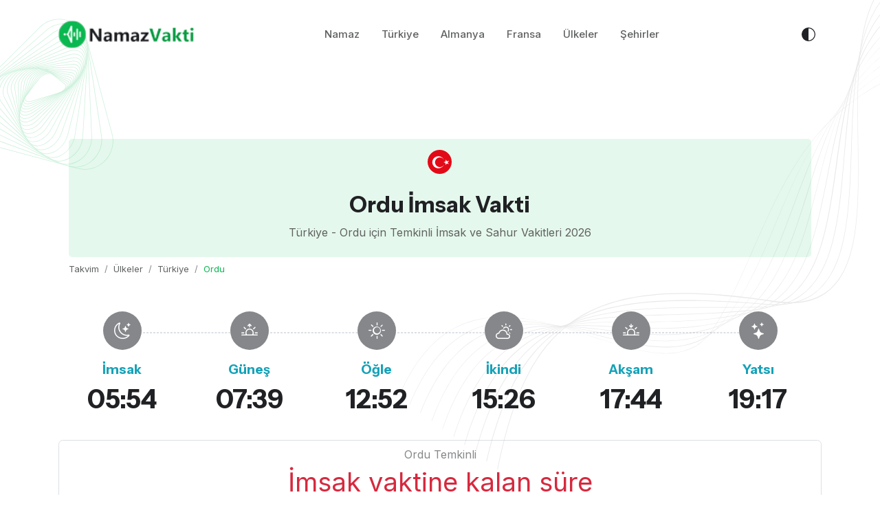

--- FILE ---
content_type: text/html; charset=UTF-8
request_url: https://www.namazvakti.net/turkiye/ordu-imsak-vakti.html
body_size: 14167
content:
 <!DOCTYPE html><html lang="tr" dir="ltr"><head>
  <title>Ordu İmsak Vakitleri 2026, Türkiye Ordu Fazilet Takvimine Göre Temkinli Sahur Saatleri, Oruç ramazan takvimi | namazvakti.net </title>

 
  <meta charset="utf-8">
  <meta name="viewport" content="width=device-width, initial-scale=1, shrink-to-fit=no"> 
 <meta name="description" content="namazvakti.net" /><meta name="keywords" content="namazvakti.net" />
        <link rel="canonical" href="https://www.namazvakti.net/turkiye/ordu-imsak-vakti.html"><script async src="https://www.googletagmanager.com/gtag/js?id=G-6R1DYD2YQR"></script>

<script async src="https://pagead2.googlesyndication.com/pagead/js/adsbygoogle.js?client=ca-pub-8225079082187134"
     crossorigin="anonymous"></script>
<script>
  window.dataLayer = window.dataLayer || [];
  function gtag(){dataLayer.push(arguments);}
  gtag('js', new Date());

  gtag('config', 'G-6R1DYD2YQR');
</script>   
  <!-- Dark mode -->
  <script>
  const storedTheme = localStorage.getItem('theme');
  
  const getPreferredTheme = () => {
    if (storedTheme) {
      return storedTheme;
    }
    return window.matchMedia('(prefers-color-scheme: dark)').matches ? 'dark' : 'light';
  }

  const setTheme = function (theme) {
    if (theme === 'auto') {
      if (window.matchMedia('(prefers-color-scheme: dark)').matches) {
        document.documentElement.setAttribute('data-bs-theme', 'dark');
      } else {
        document.documentElement.setAttribute('data-bs-theme', 'light');
      }
    } else {
      document.documentElement.setAttribute('data-bs-theme', theme);
    }
  }

  setTheme(getPreferredTheme());

  window.addEventListener('DOMContentLoaded', () => {
    const el = document.querySelector('.theme-icon-active');
    if(el != 'undefined' && el != null) {
      const showActiveTheme = theme => {
        const activeThemeIcon = document.querySelector('.theme-icon-active use');
        const btnToActive = document.querySelector(`[data-bs-theme-value="${theme}"]`);
        const svgOfActiveBtn = btnToActive.querySelector('.mode-switch use').getAttribute('href');

        document.querySelectorAll('[data-bs-theme-value]').forEach(element => {
          element.classList.remove('active');
        });

        btnToActive.classList.add('active');
        activeThemeIcon.setAttribute('href', svgOfActiveBtn);
      }

      window.matchMedia('(prefers-color-scheme: dark)').addEventListener('change', () => {
        if (storedTheme !== 'light' && storedTheme !== 'dark') {
          setTheme(getPreferredTheme());
        }
      });

      showActiveTheme(getPreferredTheme());

      document.querySelectorAll('[data-bs-theme-value]')
        .forEach(toggle => {
          toggle.addEventListener('click', () => {
            const theme = toggle.getAttribute('data-bs-theme-value');
            localStorage.setItem('theme', theme);
            setTheme(theme);
            showActiveTheme(theme);
          });
        });
    }
  });
    
  </script>

  <!-- Favicon -->
  <link rel="shortcut icon" href="https://www.namazvakti.net/kapak/n2/images/favicon.ico">

  <!-- Google Font -->
  <link rel="preconnect" href="https://fonts.googleapis.com">
  <link rel="preconnect" href="https://fonts.gstatic.com" crossorigin>
  <link href="https://fonts.googleapis.com/css2?family=Instrument+Sans:wght@400;500;600;700&family=Inter:wght@400;500;600&display=swap" rel="stylesheet">

  <!-- Plugins CSS -->
  <link rel="stylesheet" type="text/css" href="https://www.namazvakti.net/kapak/n2/vendor/font-awesome/css/all.min.css">
  <link rel="stylesheet" type="text/css" href="https://www.namazvakti.net/kapak/n2/vendor/bootstrap-icons/bootstrap-icons.css">
  <link rel="stylesheet" type="text/css" href="https://www.namazvakti.net/kapak/n2/vendor/swiper/swiper-bundle.min.css">

  <!-- Theme CSS -->
  <link rel="stylesheet" type="text/css" href="https://www.namazvakti.net/kapak/n2/css/style.css">
  


</head>

<body>
  
<header class="header-sticky header-absolute">
  <nav class="navbar navbar-expand-xl">
    <div class="container">
    
      <a class="navbar-brand me-0" href="https://www.namazvakti.net">
        <img class="light-mode-item navbar-brand-item" src="https://www.namazvakti.net/kapak/n2/nv.png" alt="logo">
        <img class="dark-mode-item navbar-brand-item" src="https://www.namazvakti.net/kapak/n2/nva.png" alt="logo">
      </a>

      <!-- Main navbar START -->
      <div class="navbar-collapse collapse" id="navbarCollapse">
        <ul class="navbar-nav navbar-nav-scroll dropdown-hover mx-auto">
<li class="nav-item"> <a class="nav-link" href="https://www.namazvakti.net/">Namaz</a></li> </li>
  


 
  
          <li class="nav-item"> <a class="nav-link" href="https://www.namazvakti.net/turkiye/diyanet-ezan-vakitleri.html">Türkiye</a> </li>
          <li class="nav-item"> <a class="nav-link" href="https://www.namazvakti.net/almanya/diyanet-ezan-vakitleri.html">Almanya</a> </li>
          <li class="nav-item"> <a class="nav-link" href="https://www.namazvakti.net/fransa/diyanet-ezan-vakitleri.html">Fransa</a> </li>
          <li class="nav-item"> <a class="nav-link" href="https://www.namazvakti.net/diyanet-ezan.html">Ülkeler</a> </li>
          <li class="nav-item"> <a class="nav-link" href="https://www.namazvakti.net/vakitler.html">Şehirler</a> </li>
        </ul>
      </div>
      <!-- Main navbar END -->

      <!-- Buttons -->
      <ul class="nav align-items-center dropdown-hover ms-sm-2">
        <!-- Dark mode option START -->
        <li class="nav-item dropdown dropdown-animation">
          <button class="btn btn-link mb-0 px-2 lh-1" id="bd-theme"
          type="button"
          aria-expanded="false"
          data-bs-toggle="dropdown"
          data-bs-display="static">
          <svg xmlns="http://www.w3.org/2000/svg" width="20" height="20"  class="bi bi-circle-half theme-icon-active fill-mode fa-fw" viewBox="0 0 16 16">
            <path d="M8 15A7 7 0 1 0 8 1v14zm0 1A8 8 0 1 1 8 0a8 8 0 0 1 0 16z"/>
            <use href="#"></use>
          </svg>
          </button>

          <ul class="dropdown-menu min-w-auto dropdown-menu-end" aria-labelledby="bd-theme">
            <li class="mb-1">
              <button type="button" class="dropdown-item d-flex align-items-center" data-bs-theme-value="light">
                <svg width="16" height="16" fill="currentColor" class="bi bi-brightness-high-fill fa-fw mode-switch me-1" viewBox="0 0 16 16">
                  <path d="M12 8a4 4 0 1 1-8 0 4 4 0 0 1 8 0zM8 0a.5.5 0 0 1 .5.5v2a.5.5 0 0 1-1 0v-2A.5.5 0 0 1 8 0zm0 13a.5.5 0 0 1 .5.5v2a.5.5 0 0 1-1 0v-2A.5.5 0 0 1 8 13zm8-5a.5.5 0 0 1-.5.5h-2a.5.5 0 0 1 0-1h2a.5.5 0 0 1 .5.5zM3 8a.5.5 0 0 1-.5.5h-2a.5.5 0 0 1 0-1h2A.5.5 0 0 1 3 8zm10.657-5.657a.5.5 0 0 1 0 .707l-1.414 1.415a.5.5 0 1 1-.707-.708l1.414-1.414a.5.5 0 0 1 .707 0zm-9.193 9.193a.5.5 0 0 1 0 .707L3.05 13.657a.5.5 0 0 1-.707-.707l1.414-1.414a.5.5 0 0 1 .707 0zm9.193 2.121a.5.5 0 0 1-.707 0l-1.414-1.414a.5.5 0 0 1 .707-.707l1.414 1.414a.5.5 0 0 1 0 .707zM4.464 4.465a.5.5 0 0 1-.707 0L2.343 3.05a.5.5 0 1 1 .707-.707l1.414 1.414a.5.5 0 0 1 0 .708z"/>
                  <use href="#"></use>
                </svg>Light
              </button>
            </li>
            <li class="mb-1">
              <button type="button" class="dropdown-item d-flex align-items-center" data-bs-theme-value="dark">
                <svg xmlns="http://www.w3.org/2000/svg" width="16" height="16" fill="currentColor" class="bi bi-moon-stars-fill fa-fw mode-switch me-1" viewBox="0 0 16 16">
                  <path d="M6 .278a.768.768 0 0 1 .08.858 7.208 7.208 0 0 0-.878 3.46c0 4.021 3.278 7.277 7.318 7.277.527 0 1.04-.055 1.533-.16a.787.787 0 0 1 .81.316.733.733 0 0 1-.031.893A8.349 8.349 0 0 1 8.344 16C3.734 16 0 12.286 0 7.71 0 4.266 2.114 1.312 5.124.06A.752.752 0 0 1 6 .278z"/>
                  <path d="M10.794 3.148a.217.217 0 0 1 .412 0l.387 1.162c.173.518.579.924 1.097 1.097l1.162.387a.217.217 0 0 1 0 .412l-1.162.387a1.734 1.734 0 0 0-1.097 1.097l-.387 1.162a.217.217 0 0 1-.412 0l-.387-1.162A1.734 1.734 0 0 0 9.31 6.593l-1.162-.387a.217.217 0 0 1 0-.412l1.162-.387a1.734 1.734 0 0 0 1.097-1.097l.387-1.162zM13.863.099a.145.145 0 0 1 .274 0l.258.774c.115.346.386.617.732.732l.774.258a.145.145 0 0 1 0 .274l-.774.258a1.156 1.156 0 0 0-.732.732l-.258.774a.145.145 0 0 1-.274 0l-.258-.774a1.156 1.156 0 0 0-.732-.732l-.774-.258a.145.145 0 0 1 0-.274l.774-.258c.346-.115.617-.386.732-.732L13.863.1z"/>
                  <use href="#"></use>
                </svg>Dark
              </button>
            </li>
            <li>
              <button type="button" class="dropdown-item d-flex align-items-center active" data-bs-theme-value="auto">
                <svg xmlns="http://www.w3.org/2000/svg" width="16" height="16" fill="currentColor" class="bi bi-circle-half fa-fw mode-switch me-1" viewBox="0 0 16 16">
                  <path d="M8 15A7 7 0 1 0 8 1v14zm0 1A8 8 0 1 1 8 0a8 8 0 0 1 0 16z"/>
                  <use href="#"></use>
                </svg>Auto
              </button>
            </li>
          </ul>
        </li>
        <!-- Dark mode option END -->



 


        <li class="nav-item">
          <button class="navbar-toggler ms-sm-3 p-2" type="button" data-bs-toggle="collapse" data-bs-target="#navbarCollapse" aria-controls="navbarCollapse" aria-expanded="false" aria-label="Toggle navigation">
            <span class="navbar-toggler-animation">
              <span></span>
              <span></span>
              <span></span>
            </span>
          </button>
        </li> 
      </ul>

      
    </div>
  </nav>
  <!-- Logo Nav END -->
</header>
<!-- Header END -->

<!-- **************** MAIN CONTENT START **************** -->
<main>






 


<section class="position-relative overflow-hidden pb-0 pt-xl-9">
  <div class="container"><section class="pt-4">
   <div class="container">

          
	<figure class="position-absolute top-0 end-0 me-n4 mt-n7 d-none d-xl-block">
			<svg class="fill-mode opacity-1" width="775px" height="834px" viewBox="0 0 775 834" style="enable-background:new 0 0 775 834;" xml:space="preserve">
				<path d="M486.1,564.4c-3.6,2.5-7.4,4.8-11.3,6.4c-12,5.5-25.7,7.9-42.2,7.4c-30.6-1.1-65.6-12.5-102.8-24.4 c-50.7-16.2-103.3-33.4-152.5-27c-56.1,7.2-97.9,44.4-128,114l-0.4-0.2c67.5-156.1,181-119.5,281.1-87.1c37,12,72,23.2,102.5,24.3 c34.3,1.2,58.1-10.7,74.9-37.4C530.1,505,547.1,466,565,425.1C619.4,301,675.6,172.7,892.1,141.3l0.1,0.4 c-216.2,31.4-272.5,159.5-326.8,283.5c-18.1,41.1-35,79.7-57.7,115.6C501.6,550.7,494.5,558.5,486.1,564.4z"/>
				<path d="M500.9,551.4c-43.7,31-103,15.8-165.5-0.2c-49.9-12.7-101.5-25.8-148.7-16.7c-53.3,10.5-93.2,49-121.6,118 l-0.5-0.1c15.3-37.1,33.3-64.7,55.1-84.7c19.5-17.7,41.3-28.6,66.7-33.7c47.4-9.2,99,3.9,148.9,16.6 c70.4,17.9,137.1,34.9,181.3-14.4c35.7-39.9,57.3-91.7,80.2-146.7c23.8-56.7,48.2-115.5,90.2-163.6c22.7-25.9,48.4-46.4,78.4-62.4 c33.9-18.1,72.2-30.3,117.1-37.1l0.1,0.4C695,155.3,645.2,274.5,597.1,389.7c-22.9,55-44.5,106.8-80.4,146.8 C512.3,542.4,506.6,547.3,500.9,551.4z"/>
				<path d="M521.3,536.4c-21.9,15.5-48.4,23.4-80.8,23.8c-31.2,0.5-65.1-5.8-97.9-11.9c-49.3-9.2-100.2-18.7-145.7-6.5 c-51.1,13.7-88.9,53.7-116,122.6l-0.6-0.2c60.5-154.1,163.3-135,262.6-116.5c68.1,12.7,132.6,24.6,183.6-15.8 c48.1-38.2,71.1-100.6,95.6-166.5c20.3-55,41.4-111.6,78.3-158.1c20-25.1,42.7-44.9,69.2-60.5c30.1-17.5,64.2-29.1,104.3-35.4 l0.2,0.6c-167.2,26.3-210,141.9-251.4,253.5C598.3,431.5,575,493.8,527,532.2C525.1,533.8,523.2,535.1,521.3,536.4z"/>
				<path d="M548.9,520.3c-4,2.9-8.2,5.6-12.6,8c-56.6,31.5-120.9,23.8-183,16.6c-51.7-6-100.4-11.8-144.6,3.2 c-49.9,16.9-85.5,57.7-111.3,128.2l-0.6-0.2c13.7-37.3,30.1-66,49.9-87.8c17.8-19.4,37.9-32.8,61.8-40.9 c44.3-15,93.1-9.3,144.9-3.2c62.1,7.2,126.3,14.8,182.8-16.6c59.6-33.2,82-104.7,105.9-180.4c17.1-54.3,34.7-110.5,67.2-156.6 c36.7-52,87.8-82.8,155.7-94l0.2,0.6c-151.9,25-187.8,139.3-222.3,250C620.4,417.6,599.4,484.5,548.9,520.3z"/>
				<path d="M573.5,509.5c-8.2,5.8-17.4,10.7-27.7,14.6c-59.3,22-119.1,18.8-176.8,15.8c-53.2-2.8-103.3-5.3-147.1,12.5 C172.6,572.3,138.1,615.5,113,688l-0.5-0.1c25.1-72.7,59.6-115.9,108.9-136c44-18,94.2-15.3,147.6-12.6 c57.7,3,117.4,6.1,176.6-15.9c70.7-26.2,91.1-106.3,112.8-191.4c13.9-54.5,28.3-111,56.7-156.9C747,123.2,793,92.6,855.6,82l0,0.7 C716.3,106.5,687,221.4,658.9,332.2C640.4,405,622.6,474.4,573.5,509.5z"/>
				<path d="M595.2,502.3c-11.3,8-24.6,14-40,17.4c-56.8,12.7-112,12.7-160.5,12.9c-60.2,0.1-112,0.2-157,21.1 c-49.5,23-84,69.3-108.5,146l-0.6-0.2c24.3-76.7,58.9-123.1,108.6-146.3c45.1-21.1,97.2-21.1,157.4-21.2 c48.6,0,103.6-0.1,160.5-12.9c81.6-18.3,99-106.7,117.4-200.6c10.7-55,22-112,46.6-158.2C747,108,788.6,77.5,846.5,67.2l0.1,0.8 C718,91.2,695.2,206.9,673.2,318.9C658.3,394.9,643.8,467.8,595.2,502.3z"/>
				<path d="M615.3,497.4c-13.7,9.7-30.2,16-50.8,18c-44.4,4.6-86.5,5.8-123.6,6.8c-71.2,2-132.8,3.7-182,27.7 C206,575.6,169.8,627,145,711.3l-0.8-0.1c13-44.6,29-79.3,48.6-106.3c18.1-24.9,39.5-43.1,65.6-55.7 c49.5-24.1,110.9-25.8,182.4-27.7c37.1-1,79.3-2.2,123.5-6.7c92.6-9.4,106.2-106.5,120.5-209.2c7.8-55.9,15.9-113.6,37-160 c23.8-52.7,61.6-83.1,115.3-93.4l0.3,0.7c-53.4,10.1-91,40.4-114.6,92.9c-21.1,46.4-29.2,104.1-36.8,159.9 C674.6,386,663.8,463,615.3,497.4z"/>
				<path d="M634.4,494c-15.5,11-35.2,17.2-60.4,17.3c-12.3,0.1-24.5,0.1-36.1,0.1c-103.7,0-185.5-0.1-246.4,26.4 c-63.5,27.7-103.7,85-130.5,185.5l-0.8-0.1c13.9-52.5,31.3-92.6,53.2-122.9c20.7-28.8,46.2-49.4,77.8-63.2 c61-26.6,142.9-26.4,246.6-26.4c11.7,0.1,23.8,0,36.1-0.1c103.8-0.2,112.9-105.6,122.5-217.2c4.7-56.9,9.9-115.5,27.5-162.4 c20-53.1,54.1-83.7,104.1-93.7l0.1,0.8c-49.5,9.8-83.5,40.3-103.3,93.1c-17.6,46.9-22.7,105.4-27.6,162 C690.1,378.2,682.9,459.6,634.4,494z"/>
				<path d="M652.7,491.8c-17.9,12.7-40.7,17.7-69.2,15.4C328,486.2,228.3,517.5,177.2,735.2l-0.9-0.3 c25.9-110.7,64-171.6,127-204c66.6-34.2,160.2-34.6,280.3-24.7c32.2,2.6,56.9-4.1,75.4-20.5c42.1-37.4,45.1-118.6,48-204.7 c4-116.5,8.1-236.8,112.1-258.6l0.1,0.8C715.9,44.8,711.8,164.8,707.8,280.9c-3.1,86.3-5.8,167.7-48.3,205.2 C657.3,488.3,655,490.1,652.7,491.8z"/>
				<path d="M670.6,490.3c-19.3,13.7-44.8,17.9-77.7,12.7c-138.5-21.4-227.1-13-287.3,27 c-55.4,36.8-89.1,101.7-112.4,216.9l-0.9-0.3C215.8,631,249.6,566,305.1,528.9c60.3-40.1,149.1-48.6,288.1-27.3 c35.9,5.5,63,0,82.6-16.9c43.2-37.5,42.2-124.3,40.9-216.1C714.9,151,713,28.8,809.9,7.7l0.1,0.8c-96,21.1-94.3,142.7-92.7,260.6 c1.3,92.1,2.4,179-41.1,216.7C674.3,487.4,672.6,488.9,670.6,490.3z"/>
			</svg> 
	</figure>
	<div class="position-absolute top-0 start-0 ms-n7 d-none d-xl-block">
		<img src="https://www.namazvakti.net/kapak/n2/images/elements/decoration-pattern.svg" alt="">
	</div>
		<div class="bg-primary bg-opacity-10 rounded p-2 p-sm-3">

			<div class="row"> 
				<div class="col-lg-7 text-center mx-auto"> 
					<ul class="avatar-group mb-4 justify-content-center">
						<li class="avatar avatar-xs">
							<img class="avatar-img rounded-circle" src="/bayrak/nv/tr.svg" alt="avatar">
						</li> 
					</ul>
 
					<h2 class="fs-4">Ordu İmsak Vakti</h2>
					<p class="mb-2">Türkiye - Ordu için  Temkinli İmsak ve Sahur Vakitleri 2026</p>
 
				</div>
			</div> 
		</div>
      <div class="row">
      <div class="col-12">
               <div class="d-flex">
                  <nav aria-label="breadcrumb" >
                     <ol class="breadcrumb   mb-0">
                        <li class="breadcrumb-item"><a href="https://www.namazvakti.net/">Takvim</a></li>
						<li class="breadcrumb-item"><a href="https://www.namazvakti.net/imsak-sahur.html">Ülkeler</a></li>
						<li class="breadcrumb-item"><a href="https://www.namazvakti.net/turkiye/imsak-vakitleri.html">Türkiye</a></li>
						
						<li class="breadcrumb-item active" aria-current="page">Ordu</li>
                     </ol>
                  </nav>
               </div>
      </div>
    </div>﻿
		<div class="row step-process"> 
			<div class="col-6  col-sm-4  col-lg-2">
				<div class="card card-body  bg-transparent text-center"> 
					<div class="icon-lg bg-secondary   text-white rounded-circle mb-3 mx-auto">
						<i class="bi bi-moon-stars fa-lg"></i>
					</div>
					<h6 class="text-info">İmsak</h6>
					<h5 class="fs-3  " id="yImsak">05:54</h5>  
				</div>
			</div> 
			<div class="col-6  col-sm-4  col-lg-2">
				<div class="card card-body  bg-transparent text-center"> 
					<div class="icon-lg bg-secondary text-white rounded-circle mb-3 mx-auto">
						<i class="bi bi-sunrise fa-lg"></i>
					</div>
					<h6 class="text-info">Güneş</h6>
					<h5 class="fs-3 ">07:39</h5>   
				</div>
			</div> 
			<div class="col-6  col-sm-4  col-lg-2">
				<div class="card card-body  bg-transparent text-center"> 
					<div class="icon-lg bg-secondary text-white rounded-circle mb-3 mx-auto " >
						<i class="bi bi-sun fa-lg"></i>
					</div>
				<h6  class="text-info">Öğle</h6> 
				<h5 class="fs-3  ">12:52</h5>  
				</div>
			</div> 
			<div class="col-6  col-sm-4  col-lg-2">  
				<div class="card card-body    bg-transparent text-center"> 
					<div class="icon-lg bg-secondary text-white rounded-circle mb-3 mx-auto">
						<i class="bi bi-cloud-sun fa-lg"></i>
					</div>
				<h6 class="text-info">İkindi</h6> 
				<h5 class="fs-3 ">15:26</h5>  
				</div>
			</div> 
			<div class="col-6  col-sm-4  col-lg-2">
				<div class="card card-body  bg-transparent text-center"> 
					<div class="icon-lg bg-secondary text-white rounded-circle mb-3 mx-auto">
						<i class="bi bi-sunset fa-lg"></i>
					</div>
				<h6 class="text-info">Akşam</h6> 
				<h5 class="fs-3  ">17:44</h5>  
				</div>
			</div> 
			<div class="col-6  col-sm-4  col-lg-2">
				<div class="card card-body  bg-transparent text-center"> 
					<div class="icon-lg bg-secondary text-white rounded-circle mb-3 mx-auto"> 
						<i class="bi bi-stars fa-lg"></i>
					</div>
				<h6 class="text-info">Yatsı</h6> 
				<h5 class="fs-3 ">19:17</h5>  
				</div>
			</div>
 
 
		</div> 
  <style>
    .time-box {
      font-size: 100px;
      font-weight: bold;
      text-align: center;
      white-space: nowrap;
      overflow: hidden;
      text-overflow: ellipsis;
    }
    @media only screen and (max-width: 768px) {
      .time-box {
        font-size: 50px;
      }
    }
    .label-box {
      font-size: 25px;
      text-align: center;
    }
  </style>
 
    <div class="row mt-2 mb-4   ">
      <div class="col justify-content-center  border rounded-3 pb-3 ">
        <div  class="text-center text-secondary mt-2 ">  Ordu Temkinli</div>
        <div id="currentPrayer" class="text-center text-danger  fs-3"></div>
        <div class="row">
          <div class="col-4">
            <div class="time-box text-center" id="hours">00</div>
            <div class="label-box">Saat</div>
          </div>
          <div class="col-4">
            <div class="time-box text-center" id="minutes">00</div>
            <div class="label-box">Dakika</div>
          </div>
          <div class="col-4">
            <div class="time-box text-center" id="seconds">00</div>
            <div class="label-box">Saniye</div>
          </div>
        </div> 
      </div>
    </div>

    

  <script>
    const  serverDate = new Date();
    serverDate.setHours(serverDate.getUTCHours() + 3);
    const clientDate = new Date();
    const timeOffset = serverDate.getTime() - clientDate.getTime();
    
    // Namaz vakitleri - bugünün vakitleri
    const prayerTimes = [
      { name: 'İmsak vaktine', time: '2026-01-24T05:54' },
      { name: 'Gün doğumuna', time: '2026-01-24T07:39' },
      { name: 'Öğle namazına', time: '2026-01-24T12:52' },
      { name: 'İkindi namazına', time: '2026-01-24T15:26' }, 
      { name: 'Akşam namazına', time: '2026-01-24T17:44' },  
      { name: 'Yatsı namazına', time: '2026-01-24T19:17' }, 
      { name: 'İmsak vaktine', time: '2026-01-25T05:53' } 
    ];

    const currentPrayerElement = document.getElementById("currentPrayer");

    // Geri sayım
    function updateCountdown() {
      // Sunucu saati ile senkronize edilmiş şimdiki zamanı hesapla
      const now = new Date(new Date().getTime() + timeOffset);

      // En yakın namaz vaktini bul
      const closestPrayer = prayerTimes.find(prayer => new Date(prayer.time) > now) || prayerTimes[0];
      const prayerTime = new Date(closestPrayer.time);
      const timeDifference = prayerTime - now;

      // Şu anki namaz vaktine kalan süreyi göster
      currentPrayerElement.textContent = `${closestPrayer.name} kalan süre`;

      if (timeDifference > 0) {
        const hours = Math.floor(timeDifference / (1000 * 60 * 60));
        const minutes = Math.floor((timeDifference % (1000 * 60 * 60)) / (1000 * 60));
        const seconds = Math.floor((timeDifference % (1000 * 60)) / 1000);

        document.getElementById("hours").textContent = String(hours).padStart(2, "0");
        document.getElementById("minutes").textContent = String(minutes).padStart(2, "0");
        document.getElementById("seconds").textContent = String(seconds).padStart(2, "0");
      } else {
        document.getElementById("hours").textContent = "00";
        document.getElementById("minutes").textContent = "00";
        document.getElementById("seconds").textContent = "00";
      }
    }

    // Her saniyede geri sayımı güncelle
    setInterval(updateCountdown, 1000);

    // İlk başlatma
    updateCountdown();
  </script></div> 
 
   
  
        <div class="row g-4 mb-2  d-flex align-items-stretch">  
 
            <div class="d-flex col-sm-6 col-lg-3" data-bs-toggle="tooltip" title="Saat Dilimi">
                <div class="d-flex card card-body   border-primary-hover border bg-transparent text-center  p-2 rounded-2"> 
                    <div class=" fs-4    text-secondary">  <i class="bi bi-alarm" title="Saat Dilimi"></i> </div>
                    <h6 class="mb-0 ms-3 p-2"> <span class="text-secondary">GMT+03:00</span></h6>
                </div>
            </div>
            <div class="d-flex col-sm-6 col-lg-3 " data-bs-toggle="tooltip" title="Yerel Saat">
                <div class="d-flex card card-body btn-ripple  border-primary-hover border bg-transparent text-center  p-2 rounded-2"> 
                    <div class=" fs-4    text-info">  <i class="bi bi-clock" title="Yerel Saat"></i> </div>
                    <h6 class="mb-0 ms-3 p-2 "><span class=" fs-5" id="clock" ></span></h6>
                </div>
            </div>
            <div class="d-flex col-sm-6 col-lg-3" data-bs-toggle="tooltip" title="Miladi Takvim">
                <div class="d-flex card card-body   border-primary-hover border bg-transparent text-center  p-2 rounded-2"> 
                    <div class=" fs-4    text-danger">  <i class="bi bi-calendar" title="Miladi Takvim"></i> </div>
                    <h6 class="mb-0 ms-3 p-2">24 Ocak 2026 Cumartesi </h6>
                </div>
            </div> 

            <div class="d-flex col-sm-6 col-lg-3 " data-bs-toggle="tooltip" title="Hicri Takvim">
                <div class="d-flex card card-body   border-primary-hover border bg-transparent text-center  p-2 rounded-2"> 
                    <div class=" fs-4    text-primary"> <i class="bi bi-moon" title="Hicri Takvim"></i> </div>
                    <h6 class="mb-0 ms-3 p-2">5 Şaban 1447</h6> 
                </div>
            </div>
 
        </div>  


     
    <script> 
        let gmtOffset = 3; // GMT+06:00 offset değeri
        let serverTime = new Date(); // Şu anki UTC zamanı alın
        serverTime.setHours(serverTime.getUTCHours() + gmtOffset); // GMT ofseti eklenmiş saat

        // Saati ekranda güncelleyecek bir fonksiyon
        function updateClock() {
            let hours = serverTime.getHours();
            let minutes = serverTime.getMinutes();
            let seconds = serverTime.getSeconds();

            // Saat, dakika ve saniyeleri 2 basamaklı yapmak için
            hours = hours < 10 ? '0' + hours : hours;
            minutes = minutes < 10 ? '0' + minutes : minutes;
            seconds = seconds < 10 ? '0' + seconds : seconds;

            // Saat bilgisini ekrana yazdır
            document.getElementById('clock').innerHTML = hours + ':' + minutes + ':' + seconds;

            // Bir saniye artır
            serverTime.setSeconds(serverTime.getSeconds() + 1);
        }

        // Sayfa yüklendiğinde saati başlat
        updateClock();
        setInterval(updateClock, 1000); // Saati her saniye güncelle
    </script>

 <div class="row"><div class="card border-0  shadow-sm mb-4 mt-4"><div class="card-body p-lg-5 "<div><h4 class="mb-1"> Temkinli Ordu Namaz Vakitleri</h4> <p>Türkiye - Ordu Temkinli Namaz Vakitleri </p></div><div class="p-2"><div class=" d-none d-md-block"><div class="row border-bottom p-2 text-primary fw-bold "><div class="col-md-3"><div>&nbsp;</div></div><div class="col-md-9 row "><div class="col-md-2 col-6">İmsak</div><div class="col-md-2 col-6">Güneş</div><div class="col-md-2 col-6">Öğle</div><div class="col-md-2 col-6">İkindi</div><div class="col-md-2 col-6">Akşam</div><div class="col-md-2 col-6">Yatsı</div></div></div></div><div class="row  border-bottom p-2  mt-3 text-body  text-opacity-50 "><div class="col-md-3"><div>23 Ocak 2026 Cu</div></div><div class="col-md-9 row "><div class="col-md-2 col-6 "><div class="d-block mt-2 pt-2 border-top d-md-none text-info">İmsak</div> 05:54 </div><div class="col-md-2 col-6"><div class="d-block mt-2 pt-2 border-top d-md-none text-info">Güneş</div>07:39 </div><div class="col-md-2 col-6"><div class="d-block mt-2 pt-2 border-top d-md-none text-info">Öğle</div>12:52 </div><div class="col-md-2 col-6"><div class="d-block mt-2 pt-2 border-top d-md-none text-info">İkindi</div>15:25 </div><div class="col-md-2 col-6"><div class="d-block mt-2 pt-2 border-top d-md-none text-info">Akşam</div>17:43 </div><div class="col-md-2 col-6"><div class="d-block mt-2 pt-2 border-top d-md-none text-info">Yatsı</div>19:16 </div></div></div><div class="row bg-secondary-subtle fw-bold border-bottom p-2  mt-3 bg-opacity-10  card-lift"><div class="col-md-3"><div>24 Ocak 2026 Ct</div></div><div class="col-md-9 row "><div class="col-md-2 col-6 "><div class="d-block mt-2 pt-2 border-top d-md-none text-info">İmsak</div> 05:54 </div><div class="col-md-2 col-6"><div class="d-block mt-2 pt-2 border-top d-md-none text-info">Güneş</div>07:39 </div><div class="col-md-2 col-6"><div class="d-block mt-2 pt-2 border-top d-md-none text-info">Öğle</div>12:52 </div><div class="col-md-2 col-6"><div class="d-block mt-2 pt-2 border-top d-md-none text-info">İkindi</div>15:26 </div><div class="col-md-2 col-6"><div class="d-block mt-2 pt-2 border-top d-md-none text-info">Akşam</div>17:44 </div><div class="col-md-2 col-6"><div class="d-block mt-2 pt-2 border-top d-md-none text-info">Yatsı</div>19:17 </div></div></div><div class="row border-bottom p-2 mt-3 card-lift "><div class="col-md-3"><div>25 Ocak 2026 Pa</div></div><div class="col-md-9 row "><div class="col-md-2 col-6 "><div class="d-block mt-2 pt-2 border-top d-md-none text-info">İmsak</div> 05:53 </div><div class="col-md-2 col-6"><div class="d-block mt-2 pt-2 border-top d-md-none text-info">Güneş</div>07:38 </div><div class="col-md-2 col-6"><div class="d-block mt-2 pt-2 border-top d-md-none text-info">Öğle</div>12:52 </div><div class="col-md-2 col-6"><div class="d-block mt-2 pt-2 border-top d-md-none text-info">İkindi</div>15:27 </div><div class="col-md-2 col-6"><div class="d-block mt-2 pt-2 border-top d-md-none text-info">Akşam</div>17:45 </div><div class="col-md-2 col-6"><div class="d-block mt-2 pt-2 border-top d-md-none text-info">Yatsı</div>19:18 </div></div></div><div class="row border-bottom p-2 mt-3 card-lift "><div class="col-md-3"><div>26 Ocak 2026 Pt</div></div><div class="col-md-9 row "><div class="col-md-2 col-6 "><div class="d-block mt-2 pt-2 border-top d-md-none text-info">İmsak</div> 05:53 </div><div class="col-md-2 col-6"><div class="d-block mt-2 pt-2 border-top d-md-none text-info">Güneş</div>07:37 </div><div class="col-md-2 col-6"><div class="d-block mt-2 pt-2 border-top d-md-none text-info">Öğle</div>12:52 </div><div class="col-md-2 col-6"><div class="d-block mt-2 pt-2 border-top d-md-none text-info">İkindi</div>15:28 </div><div class="col-md-2 col-6"><div class="d-block mt-2 pt-2 border-top d-md-none text-info">Akşam</div>17:46 </div><div class="col-md-2 col-6"><div class="d-block mt-2 pt-2 border-top d-md-none text-info">Yatsı</div>19:19 </div></div></div><div class="row border-bottom p-2 mt-3 card-lift "><div class="col-md-3"><div>27 Ocak 2026 Sa</div></div><div class="col-md-9 row "><div class="col-md-2 col-6 "><div class="d-block mt-2 pt-2 border-top d-md-none text-info">İmsak</div> 05:52 </div><div class="col-md-2 col-6"><div class="d-block mt-2 pt-2 border-top d-md-none text-info">Güneş</div>07:36 </div><div class="col-md-2 col-6"><div class="d-block mt-2 pt-2 border-top d-md-none text-info">Öğle</div>12:52 </div><div class="col-md-2 col-6"><div class="d-block mt-2 pt-2 border-top d-md-none text-info">İkindi</div>15:29 </div><div class="col-md-2 col-6"><div class="d-block mt-2 pt-2 border-top d-md-none text-info">Akşam</div>17:48 </div><div class="col-md-2 col-6"><div class="d-block mt-2 pt-2 border-top d-md-none text-info">Yatsı</div>19:20 </div></div></div><div class="row border-bottom p-2 mt-3 card-lift "><div class="col-md-3"><div>28 Ocak 2026 Ça</div></div><div class="col-md-9 row "><div class="col-md-2 col-6 "><div class="d-block mt-2 pt-2 border-top d-md-none text-info">İmsak</div> 05:51 </div><div class="col-md-2 col-6"><div class="d-block mt-2 pt-2 border-top d-md-none text-info">Güneş</div>07:35 </div><div class="col-md-2 col-6"><div class="d-block mt-2 pt-2 border-top d-md-none text-info">Öğle</div>12:53 </div><div class="col-md-2 col-6"><div class="d-block mt-2 pt-2 border-top d-md-none text-info">İkindi</div>15:30 </div><div class="col-md-2 col-6"><div class="d-block mt-2 pt-2 border-top d-md-none text-info">Akşam</div>17:49 </div><div class="col-md-2 col-6"><div class="d-block mt-2 pt-2 border-top d-md-none text-info">Yatsı</div>19:21 </div></div></div><div class="row border-bottom p-2 mt-3 card-lift "><div class="col-md-3"><div>29 Ocak 2026 Pe</div></div><div class="col-md-9 row "><div class="col-md-2 col-6 "><div class="d-block mt-2 pt-2 border-top d-md-none text-info">İmsak</div> 05:51 </div><div class="col-md-2 col-6"><div class="d-block mt-2 pt-2 border-top d-md-none text-info">Güneş</div>07:35 </div><div class="col-md-2 col-6"><div class="d-block mt-2 pt-2 border-top d-md-none text-info">Öğle</div>12:53 </div><div class="col-md-2 col-6"><div class="d-block mt-2 pt-2 border-top d-md-none text-info">İkindi</div>15:31 </div><div class="col-md-2 col-6"><div class="d-block mt-2 pt-2 border-top d-md-none text-info">Akşam</div>17:50 </div><div class="col-md-2 col-6"><div class="d-block mt-2 pt-2 border-top d-md-none text-info">Yatsı</div>19:22 </div></div></div><div class="row border-bottom p-2 mt-3 card-lift "><div class="col-md-3"><div>30 Ocak 2026 Cu</div></div><div class="col-md-9 row "><div class="col-md-2 col-6 "><div class="d-block mt-2 pt-2 border-top d-md-none text-info">İmsak</div> 05:50 </div><div class="col-md-2 col-6"><div class="d-block mt-2 pt-2 border-top d-md-none text-info">Güneş</div>07:34 </div><div class="col-md-2 col-6"><div class="d-block mt-2 pt-2 border-top d-md-none text-info">Öğle</div>12:53 </div><div class="col-md-2 col-6"><div class="d-block mt-2 pt-2 border-top d-md-none text-info">İkindi</div>15:32 </div><div class="col-md-2 col-6"><div class="d-block mt-2 pt-2 border-top d-md-none text-info">Akşam</div>17:51 </div><div class="col-md-2 col-6"><div class="d-block mt-2 pt-2 border-top d-md-none text-info">Yatsı</div>19:23 </div></div></div><div class="row border-bottom p-2 mt-3 card-lift "><div class="col-md-3"><div>31 Ocak 2026 Ct</div></div><div class="col-md-9 row "><div class="col-md-2 col-6 "><div class="d-block mt-2 pt-2 border-top d-md-none text-info">İmsak</div> 05:49 </div><div class="col-md-2 col-6"><div class="d-block mt-2 pt-2 border-top d-md-none text-info">Güneş</div>07:33 </div><div class="col-md-2 col-6"><div class="d-block mt-2 pt-2 border-top d-md-none text-info">Öğle</div>12:53 </div><div class="col-md-2 col-6"><div class="d-block mt-2 pt-2 border-top d-md-none text-info">İkindi</div>15:33 </div><div class="col-md-2 col-6"><div class="d-block mt-2 pt-2 border-top d-md-none text-info">Akşam</div>17:53 </div><div class="col-md-2 col-6"><div class="d-block mt-2 pt-2 border-top d-md-none text-info">Yatsı</div>19:24 </div></div></div><div class="row border-bottom p-2 mt-3 card-lift "><div class="col-md-3"><div>01 Şubat 2026 Pa</div></div><div class="col-md-9 row "><div class="col-md-2 col-6 "><div class="d-block mt-2 pt-2 border-top d-md-none text-info">İmsak</div> 05:48 </div><div class="col-md-2 col-6"><div class="d-block mt-2 pt-2 border-top d-md-none text-info">Güneş</div>07:32 </div><div class="col-md-2 col-6"><div class="d-block mt-2 pt-2 border-top d-md-none text-info">Öğle</div>12:53 </div><div class="col-md-2 col-6"><div class="d-block mt-2 pt-2 border-top d-md-none text-info">İkindi</div>15:34 </div><div class="col-md-2 col-6"><div class="d-block mt-2 pt-2 border-top d-md-none text-info">Akşam</div>17:54 </div><div class="col-md-2 col-6"><div class="d-block mt-2 pt-2 border-top d-md-none text-info">Yatsı</div>19:26 </div></div></div><div class="row border-bottom p-2 mt-3 card-lift "><div class="col-md-3"><div>02 Şubat 2026 Pt</div></div><div class="col-md-9 row "><div class="col-md-2 col-6 "><div class="d-block mt-2 pt-2 border-top d-md-none text-info">İmsak</div> 05:48 </div><div class="col-md-2 col-6"><div class="d-block mt-2 pt-2 border-top d-md-none text-info">Güneş</div>07:31 </div><div class="col-md-2 col-6"><div class="d-block mt-2 pt-2 border-top d-md-none text-info">Öğle</div>12:53 </div><div class="col-md-2 col-6"><div class="d-block mt-2 pt-2 border-top d-md-none text-info">İkindi</div>15:36 </div><div class="col-md-2 col-6"><div class="d-block mt-2 pt-2 border-top d-md-none text-info">Akşam</div>17:55 </div><div class="col-md-2 col-6"><div class="d-block mt-2 pt-2 border-top d-md-none text-info">Yatsı</div>19:27 </div></div></div></div></div></div><div class="row p-3"><div class="card border  mb-4 mt-4"><div class="card-body p-lg-5 "<div><h4 class="mb-1">Ordu İmsak Vakti</h4><p>Diyanet Takvimine Göre  Türkiye - Ordu Namaz Vakitleri </p></div><div class="p-2"><div class=" d-none d-md-block"><div class="row border-bottom p-2 text-primary fw-bold "><div class="col-md-3"><div>&nbsp;</div></div><div class="col-md-9 row "><div class="col-md-2 col-6">İmsak</div><div class="col-md-2 col-6">Güneş</div><div class="col-md-2 col-6">Öğle</div><div class="col-md-2 col-6">İkindi</div><div class="col-md-2 col-6">Akşam</div><div class="col-md-2 col-6">Yatsı</div></div></div></div><div class="row  border-bottom p-2  mt-3 text-body  text-opacity-50 "><div class="col-md-3"><div>23 Ocak 2026 Cu</div></div><div class="col-md-9 row "><div class="col-md-2 col-6 "><div class="d-block mt-2 pt-2 border-top d-md-none text-info">İmsak</div> 06:11 </div><div class="col-md-2 col-6"><div class="d-block mt-2 pt-2 border-top d-md-none text-info">Güneş</div>07:40 </div><div class="col-md-2 col-6"><div class="d-block mt-2 pt-2 border-top d-md-none text-info">Öğle</div>12:45 </div><div class="col-md-2 col-6"><div class="d-block mt-2 pt-2 border-top d-md-none text-info">İkindi</div>15:17 </div><div class="col-md-2 col-6"><div class="d-block mt-2 pt-2 border-top d-md-none text-info">Akşam</div>17:41 </div><div class="col-md-2 col-6"><div class="d-block mt-2 pt-2 border-top d-md-none text-info">Yatsı</div>19:04 </div></div></div><div class="row bg-warning-subtle fw-bold border-bottom p-2  mt-3 bg-opacity-10  card-lift"><div class="col-md-3"><div>24 Ocak 2026 Ct</div></div><div class="col-md-9 row "><div class="col-md-2 col-6 "><div class="d-block mt-2 pt-2 border-top d-md-none text-info">İmsak</div> 06:11 </div><div class="col-md-2 col-6"><div class="d-block mt-2 pt-2 border-top d-md-none text-info">Güneş</div>07:39 </div><div class="col-md-2 col-6"><div class="d-block mt-2 pt-2 border-top d-md-none text-info">Öğle</div>12:45 </div><div class="col-md-2 col-6"><div class="d-block mt-2 pt-2 border-top d-md-none text-info">İkindi</div>15:18 </div><div class="col-md-2 col-6"><div class="d-block mt-2 pt-2 border-top d-md-none text-info">Akşam</div>17:42 </div><div class="col-md-2 col-6"><div class="d-block mt-2 pt-2 border-top d-md-none text-info">Yatsı</div>19:05 </div></div></div><div class="row border-bottom p-2 mt-3 card-lift "><div class="col-md-3"><div>25 Ocak 2026 Pa</div></div><div class="col-md-9 row "><div class="col-md-2 col-6 "><div class="d-block mt-2 pt-2 border-top d-md-none text-info">İmsak</div> 06:10 </div><div class="col-md-2 col-6"><div class="d-block mt-2 pt-2 border-top d-md-none text-info">Güneş</div>07:39 </div><div class="col-md-2 col-6"><div class="d-block mt-2 pt-2 border-top d-md-none text-info">Öğle</div>12:46 </div><div class="col-md-2 col-6"><div class="d-block mt-2 pt-2 border-top d-md-none text-info">İkindi</div>15:19 </div><div class="col-md-2 col-6"><div class="d-block mt-2 pt-2 border-top d-md-none text-info">Akşam</div>17:43 </div><div class="col-md-2 col-6"><div class="d-block mt-2 pt-2 border-top d-md-none text-info">Yatsı</div>19:06 </div></div></div><div class="row border-bottom p-2 mt-3 card-lift "><div class="col-md-3"><div>26 Ocak 2026 Pt</div></div><div class="col-md-9 row "><div class="col-md-2 col-6 "><div class="d-block mt-2 pt-2 border-top d-md-none text-info">İmsak</div> 06:09 </div><div class="col-md-2 col-6"><div class="d-block mt-2 pt-2 border-top d-md-none text-info">Güneş</div>07:38 </div><div class="col-md-2 col-6"><div class="d-block mt-2 pt-2 border-top d-md-none text-info">Öğle</div>12:46 </div><div class="col-md-2 col-6"><div class="d-block mt-2 pt-2 border-top d-md-none text-info">İkindi</div>15:20 </div><div class="col-md-2 col-6"><div class="d-block mt-2 pt-2 border-top d-md-none text-info">Akşam</div>17:44 </div><div class="col-md-2 col-6"><div class="d-block mt-2 pt-2 border-top d-md-none text-info">Yatsı</div>19:07 </div></div></div><div class="row border-bottom p-2 mt-3 card-lift "><div class="col-md-3"><div>27 Ocak 2026 Sa</div></div><div class="col-md-9 row "><div class="col-md-2 col-6 "><div class="d-block mt-2 pt-2 border-top d-md-none text-info">İmsak</div> 06:09 </div><div class="col-md-2 col-6"><div class="d-block mt-2 pt-2 border-top d-md-none text-info">Güneş</div>07:37 </div><div class="col-md-2 col-6"><div class="d-block mt-2 pt-2 border-top d-md-none text-info">Öğle</div>12:46 </div><div class="col-md-2 col-6"><div class="d-block mt-2 pt-2 border-top d-md-none text-info">İkindi</div>15:21 </div><div class="col-md-2 col-6"><div class="d-block mt-2 pt-2 border-top d-md-none text-info">Akşam</div>17:45 </div><div class="col-md-2 col-6"><div class="d-block mt-2 pt-2 border-top d-md-none text-info">Yatsı</div>19:08 </div></div></div><div class="row border-bottom p-2 mt-3 card-lift "><div class="col-md-3"><div>28 Ocak 2026 Ça</div></div><div class="col-md-9 row "><div class="col-md-2 col-6 "><div class="d-block mt-2 pt-2 border-top d-md-none text-info">İmsak</div> 06:08 </div><div class="col-md-2 col-6"><div class="d-block mt-2 pt-2 border-top d-md-none text-info">Güneş</div>07:36 </div><div class="col-md-2 col-6"><div class="d-block mt-2 pt-2 border-top d-md-none text-info">Öğle</div>12:46 </div><div class="col-md-2 col-6"><div class="d-block mt-2 pt-2 border-top d-md-none text-info">İkindi</div>15:22 </div><div class="col-md-2 col-6"><div class="d-block mt-2 pt-2 border-top d-md-none text-info">Akşam</div>17:47 </div><div class="col-md-2 col-6"><div class="d-block mt-2 pt-2 border-top d-md-none text-info">Yatsı</div>19:09 </div></div></div><div class="row border-bottom p-2 mt-3 card-lift "><div class="col-md-3"><div>29 Ocak 2026 Pe</div></div><div class="col-md-9 row "><div class="col-md-2 col-6 "><div class="d-block mt-2 pt-2 border-top d-md-none text-info">İmsak</div> 06:07 </div><div class="col-md-2 col-6"><div class="d-block mt-2 pt-2 border-top d-md-none text-info">Güneş</div>07:35 </div><div class="col-md-2 col-6"><div class="d-block mt-2 pt-2 border-top d-md-none text-info">Öğle</div>12:47 </div><div class="col-md-2 col-6"><div class="d-block mt-2 pt-2 border-top d-md-none text-info">İkindi</div>15:24 </div><div class="col-md-2 col-6"><div class="d-block mt-2 pt-2 border-top d-md-none text-info">Akşam</div>17:48 </div><div class="col-md-2 col-6"><div class="d-block mt-2 pt-2 border-top d-md-none text-info">Yatsı</div>19:10 </div></div></div><div class="row border-bottom p-2 mt-3 card-lift "><div class="col-md-3"><div>30 Ocak 2026 Cu</div></div><div class="col-md-9 row "><div class="col-md-2 col-6 "><div class="d-block mt-2 pt-2 border-top d-md-none text-info">İmsak</div> 06:07 </div><div class="col-md-2 col-6"><div class="d-block mt-2 pt-2 border-top d-md-none text-info">Güneş</div>07:34 </div><div class="col-md-2 col-6"><div class="d-block mt-2 pt-2 border-top d-md-none text-info">Öğle</div>12:47 </div><div class="col-md-2 col-6"><div class="d-block mt-2 pt-2 border-top d-md-none text-info">İkindi</div>15:25 </div><div class="col-md-2 col-6"><div class="d-block mt-2 pt-2 border-top d-md-none text-info">Akşam</div>17:49 </div><div class="col-md-2 col-6"><div class="d-block mt-2 pt-2 border-top d-md-none text-info">Yatsı</div>19:11 </div></div></div><div class="row border-bottom p-2 mt-3 card-lift "><div class="col-md-3"><div>31 Ocak 2026 Ct</div></div><div class="col-md-9 row "><div class="col-md-2 col-6 "><div class="d-block mt-2 pt-2 border-top d-md-none text-info">İmsak</div> 06:06 </div><div class="col-md-2 col-6"><div class="d-block mt-2 pt-2 border-top d-md-none text-info">Güneş</div>07:33 </div><div class="col-md-2 col-6"><div class="d-block mt-2 pt-2 border-top d-md-none text-info">Öğle</div>12:47 </div><div class="col-md-2 col-6"><div class="d-block mt-2 pt-2 border-top d-md-none text-info">İkindi</div>15:26 </div><div class="col-md-2 col-6"><div class="d-block mt-2 pt-2 border-top d-md-none text-info">Akşam</div>17:50 </div><div class="col-md-2 col-6"><div class="d-block mt-2 pt-2 border-top d-md-none text-info">Yatsı</div>19:12 </div></div></div><div class="row border-bottom p-2 mt-3 card-lift "><div class="col-md-3"><div>01 Şubat 2026 Pa</div></div><div class="col-md-9 row "><div class="col-md-2 col-6 "><div class="d-block mt-2 pt-2 border-top d-md-none text-info">İmsak</div> 06:05 </div><div class="col-md-2 col-6"><div class="d-block mt-2 pt-2 border-top d-md-none text-info">Güneş</div>07:32 </div><div class="col-md-2 col-6"><div class="d-block mt-2 pt-2 border-top d-md-none text-info">Öğle</div>12:47 </div><div class="col-md-2 col-6"><div class="d-block mt-2 pt-2 border-top d-md-none text-info">İkindi</div>15:27 </div><div class="col-md-2 col-6"><div class="d-block mt-2 pt-2 border-top d-md-none text-info">Akşam</div>17:52 </div><div class="col-md-2 col-6"><div class="d-block mt-2 pt-2 border-top d-md-none text-info">Yatsı</div>19:14 </div></div></div><div class="row border-bottom p-2 mt-3 card-lift "><div class="col-md-3"><div>02 Şubat 2026 Pt</div></div><div class="col-md-9 row "><div class="col-md-2 col-6 "><div class="d-block mt-2 pt-2 border-top d-md-none text-info">İmsak</div> 06:04 </div><div class="col-md-2 col-6"><div class="d-block mt-2 pt-2 border-top d-md-none text-info">Güneş</div>07:31 </div><div class="col-md-2 col-6"><div class="d-block mt-2 pt-2 border-top d-md-none text-info">Öğle</div>12:47 </div><div class="col-md-2 col-6"><div class="d-block mt-2 pt-2 border-top d-md-none text-info">İkindi</div>15:28 </div><div class="col-md-2 col-6"><div class="d-block mt-2 pt-2 border-top d-md-none text-info">Akşam</div>17:53 </div><div class="col-md-2 col-6"><div class="d-block mt-2 pt-2 border-top d-md-none text-info">Yatsı</div>19:15 </div></div></div></div></div></div> 

		<div class="row g-4">

					<div class="card bg-transparent">
						<!-- Card header -->
						<div class="card-header px-0 mb-3">
							<h4 class="card-title mb-0">Ordu Namaz Vakitleri</h4>
						</div>
						<div class="card-body p-0">
							<div class="row g-3 g-sm-4 d-flex align-items-stretch">

								<div class=" col-12 col-sm-6  col-md-3  up-hover d-flex flex-column">
									<div class=" p-3  h-100 w-100 border rounded-3">
										<div class="text-center p-3 px-0"> 
											<h5 class="card-title"><a href="#">İmsak Vakti</a></h5>
											<h6 class="mb-0  badge  text-bg-danger  fs-4">05:54</h6>
										</div>
										<div class="text-center p-0">
											<!-- Button -->
											Ordu için imsak vakti. İmsak sahur ve sabah namazı vakitleridir. Sabah namazı imsak vaktinden 20 dakika sonra kılınır. 
										</div>
									</div>
								</div>
								<div class=" col-12 col-sm-6  col-md-3  up-hover  d-flex flex-column">
									<div class="p-3 h-100 w-100 border rounded-3">
										<div class="text-center p-3 px-0"> 
											<h5 class="card-title"><a href="https://www.namazvakti.net/turkiye/ordu-imsak-vakti.html">Gün Doğumu</a></h5>
											<h6 class="mb-0  badge  text-bg-danger  fs-4">07:39</h6>
										</div>
										<div class="text-center p-0">
											<!-- Button -->
									Ordu için güneş doğum saati. Güneş doğduktan sonra işrak vaktine kadar kerahat vakti olur.
										</div>
									</div>
								</div>
						
								<div class=" col-12 col-sm-6  col-md-3 up-hover  d-flex flex-column">
									<div class="p-3  h-100 w-100 border rounded-3">
										<div class="text-center p-3 px-0"> 
											<h5 class="card-title"><a href="https://www.namazvakti.net/turkiye/ordu-imsak-vakti.html"> İşrak Vakti</a></h5>
											<h6 class="mb-0  badge text-bg-danger fs-4">08:32</h6>
										</div>
										<div class="text-center p-0">
											<!-- Button -->
									Ordu için işrak vakti, kerahat vaktinin bitti saat, kuşluk ve duha namazı kılma zamanı. Bayram namazı da işrak vakti girince kılınır
										</div>
									</div>
								</div>
							<div class=" col-12 col-sm-6  col-md-3 up-hover  d-flex flex-column">
								<div class="p-3  h-100 w-100 border rounded-3">
									<div class="text-center p-3 px-0"> 
										<h5 class="card-title"><a href="#" title="Ordu cuma Namazı">Öğle Namazı</a></h5>
										<h6 class="mb-0  badge   text-bg-danger fs-4">12:52</h6>
									</div>
									<div class="text-center p-0">
										<!-- Button -->
								Ordu için öğle namazı vakti 12:52 geçe girmektedir. Cuma namazı öğle ezanı ile kılınır. 
									</div>
								</div>
							</div>
							<div class=" col-12 col-sm-6  col-md-3 up-hover  d-flex flex-column">
								<div class="p-3  h-100 w-100 border rounded-3">
									<div class="text-center p-3 px-0"> 
										<h5 class="card-title"><a href="https://www.namazvakti.net/turkiye/ordu-imsak-vakti.html" title="Ordu İkindi Namazı">İkindi Namazı</a></h5>
										<h6 class="mb-0  badge   text-bg-danger fs-4">15:26</h6>
									</div>
									<div class="text-center p-0">
										<!-- Button -->
								Ordu için ikindi namazı vakti 15:26 geçe girmektedir. İkindi ezan saati, İkindi vakti ne zaman 
									</div>
								</div>
							</div>
							<div class=" col-12 col-sm-6  col-md-3 up-hover d-flex flex-column">
								<div class="p-3  h-100 w-100 border rounded-3">
									<div class="text-center p-3 px-0"> 
										<h5 class="card-title"><a href="https://www.namazvakti.net/turkiye/ordu-imsak-vakti.html" title="Ordu Akşam Namazı">Akşam Namazı</a></h5>
										<h6 class="mb-0  badge   text-bg-danger fs-4">17:44</h6>
									</div>
									<div class="text-center p-0">
										<!-- Button -->
								Ordu için Akşam namazı vakti 17:44 geçe girmektedir. İftar vakti akşam ezanı ile girmektedir. Oruç akşam ezanı okunduktan sonra açılır. 
									</div>
								</div>
							</div>
							<div class=" col-12 col-sm-6  col-md-3 up-hover  d-flex flex-column">
								<div class="p-3  h-100 w-100 border rounded-3">
									<div class="text-center p-3 px-0"> 
										<h5 class="card-title"><a href="https://www.namazvakti.net/turkiye/ordu-imsak-vakti.html" title="Ordu Yatsı Namazı">Yatsı Namazı</a></h5>
										<h6 class="mb-0  badge   text-bg-danger fs-4">19:17</h6>
									</div>
									<div class="text-center p-0">
										<!-- Button -->
								Ordu için Yatsı namazı vakti 19:17 geçe girmektedir. Vitir namazı yatsıdan sonra vakti girer. Teheccüd vakti yaklaşık öğle vaktinden +12 saat sonra girer.  
									</div>
								</div>
							</div>
								<div class=" col-12 col-sm-6  col-md-3   up-hover d-flex flex-column">
									<div class="p-3  h-100 w-100 border rounded-3">
										<div class="text-center p-3 px-0"> 
											<h5 class="card-title"><a href="https://www.namazvakti.net/turkiye/ordu-imsak-vakti.html"> Kıble Saati</a></h5>
											<h6 class="mb-0  badge text-bg-info fs-4">12:21</h6>
										</div>
										<div class="text-center p-0">
											<!-- Button -->
									Ordu için kıble saati, kıble saatinde güneş ile kıble aynı hizada olur. Güneşe doğru yöneldiğinde kıbleye doğru dönmüş olunur.
										</div>
									</div>
								</div> 
 
							</div>
						</div>
					</div>


  


						</div>	

  
						<div class="align-items-center mt-5"><ul class="list-inline mb-0 social-media-btn"><li class="list-inline-item"> <a class="btn btn-light btn-sm" href="/turkiye/ordu-iftar-vakitleri.html" title="Ordu İftar Vakitleri">İftar</a> </li><li class="list-inline-item"> <a class="btn btn-light btn-sm" href="/turkiye/ordu-diyanet-ezan-vakitleri.html" title="Ordu  Ezan Vakitleri">Namaz</a> </li><li class="list-inline-item"> <a class="btn btn-light btn-sm" href="/turkiye/ordu-imsak-vakti.html" title="Ordu İmsak Vakti">İmsak</a> </li><li class="list-inline-item"> <a class="btn btn-light btn-sm" href="https://de.salattime.net/tuerkei/ordu-gebetszeiten.html" title="Ordu Gebetszeiten">Gebetszeiten</a> </li><li class="list-inline-item"> <a class="btn btn-light btn-sm" href="https://www.prayertime.net/turkey/ordu-prayer-times.html" title="Ordu Prayer Times">Prayer Times</a> </li><li class="list-inline-item"> <a class="btn btn-light btn-sm" href="https://www.salattime.net/turkey/ordu-salat-times.html" title="مواقيت الصلاة في  أردو">مواقيت الصلاة</a> </li></ul></div>
	</div>
</section>  
<section class="bg-light bg-opacity-50">
	<div class="container"><h5>Şehir Listesi</h5> <div class="row g-3 d-flex align-items-stretch">
         <div class="d-flex  col-sm-6 col-md-4 col-lg-3  ">
            <div class="card d-flex card-hover-shadow bg-white   border rounded-2 p-3  align-items-center position-relative w-100"> 
               <h5 class="mb-0 ms-3 w-100"><a href="/turkiye/haskoy3-imsak-vakti.html" class="stretched-link text-primary-hover text-dark"  title="Hasköy İmsak Vakti"> Hasköy</a></h5>
            </div>  </div> 
         <div class="d-flex  col-sm-6 col-md-4 col-lg-3  ">
            <div class="card d-flex card-hover-shadow bg-white   border rounded-2 p-3  align-items-center position-relative w-100"> 
               <h5 class="mb-0 ms-3 w-100"><a href="/turkiye/cardak-imsak-vakti.html" class="stretched-link text-primary-hover text-dark"  title="Çardak İmsak Vakti"> Çardak</a></h5>
            </div>  </div> 
         <div class="d-flex  col-sm-6 col-md-4 col-lg-3  ">
            <div class="card d-flex card-hover-shadow bg-white   border rounded-2 p-3  align-items-center position-relative w-100"> 
               <h5 class="mb-0 ms-3 w-100"><a href="/turkiye/bahce-imsak-vakti.html" class="stretched-link text-primary-hover text-dark"  title="Bahçe İmsak Vakti"> Bahçe</a></h5>
            </div>  </div> 
         <div class="d-flex  col-sm-6 col-md-4 col-lg-3  ">
            <div class="card d-flex card-hover-shadow bg-white   border rounded-2 p-3  align-items-center position-relative w-100"> 
               <h5 class="mb-0 ms-3 w-100"><a href="/turkiye/kilis-imsak-vakti.html" class="stretched-link text-primary-hover text-dark"  title="Kilis İmsak Vakti"> Kilis</a></h5>
            </div>  </div> 
         <div class="d-flex  col-sm-6 col-md-4 col-lg-3  ">
            <div class="card d-flex card-hover-shadow bg-white   border rounded-2 p-3  align-items-center position-relative w-100"> 
               <h5 class="mb-0 ms-3 w-100"><a href="/turkiye/tahtakopru-imsak-vakti.html" class="stretched-link text-primary-hover text-dark"  title="Tahtaköprü İmsak Vakti"> Tahtaköprü</a></h5>
            </div>  </div> 
         <div class="d-flex  col-sm-6 col-md-4 col-lg-3  ">
            <div class="card d-flex card-hover-shadow bg-white   border rounded-2 p-3  align-items-center position-relative w-100"> 
               <h5 class="mb-0 ms-3 w-100"><a href="/turkiye/urus-imsak-vakti.html" class="stretched-link text-primary-hover text-dark"  title="Uruş İmsak Vakti"> Uruş</a></h5>
            </div>  </div> 
         <div class="d-flex  col-sm-6 col-md-4 col-lg-3  ">
            <div class="card d-flex card-hover-shadow bg-white   border rounded-2 p-3  align-items-center position-relative w-100"> 
               <h5 class="mb-0 ms-3 w-100"><a href="/turkiye/darende-imsak-vakti.html" class="stretched-link text-primary-hover text-dark"  title="Darende İmsak Vakti"> Darende</a></h5>
            </div>  </div> 
         <div class="d-flex  col-sm-6 col-md-4 col-lg-3  ">
            <div class="card d-flex card-hover-shadow bg-white   border rounded-2 p-3  align-items-center position-relative w-100"> 
               <h5 class="mb-0 ms-3 w-100"><a href="/turkiye/kocali-imsak-vakti.html" class="stretched-link text-primary-hover text-dark"  title="Koçali İmsak Vakti"> Koçali</a></h5>
            </div>  </div> 
         <div class="d-flex  col-sm-6 col-md-4 col-lg-3  ">
            <div class="card d-flex card-hover-shadow bg-white   border rounded-2 p-3  align-items-center position-relative w-100"> 
               <h5 class="mb-0 ms-3 w-100"><a href="/turkiye/hadimkoy-imsak-vakti.html" class="stretched-link text-primary-hover text-dark"  title="Hadımköy İmsak Vakti"> Hadımköy</a></h5>
            </div>  </div> 
         <div class="d-flex  col-sm-6 col-md-4 col-lg-3  ">
            <div class="card d-flex card-hover-shadow bg-white   border rounded-2 p-3  align-items-center position-relative w-100"> 
               <h5 class="mb-0 ms-3 w-100"><a href="/turkiye/buca-imsak-vakti.html" class="stretched-link text-primary-hover text-dark"  title="Buca İmsak Vakti"> Buca</a></h5>
            </div>  </div> 
         <div class="d-flex  col-sm-6 col-md-4 col-lg-3  ">
            <div class="card d-flex card-hover-shadow bg-white   border rounded-2 p-3  align-items-center position-relative w-100"> 
               <h5 class="mb-0 ms-3 w-100"><a href="/turkiye/karamursel-imsak-vakti.html" class="stretched-link text-primary-hover text-dark"  title="Karamürsel İmsak Vakti"> Karamürsel</a></h5>
            </div>  </div> 
         <div class="d-flex  col-sm-6 col-md-4 col-lg-3  ">
            <div class="card d-flex card-hover-shadow bg-white   border rounded-2 p-3  align-items-center position-relative w-100"> 
               <h5 class="mb-0 ms-3 w-100"><a href="/turkiye/kas-imsak-vakti.html" class="stretched-link text-primary-hover text-dark"  title="Kaş İmsak Vakti"> Kaş</a></h5>
            </div>  </div> 
         <div class="d-flex  col-sm-6 col-md-4 col-lg-3  ">
            <div class="card d-flex card-hover-shadow bg-white   border rounded-2 p-3  align-items-center position-relative w-100"> 
               <h5 class="mb-0 ms-3 w-100"><a href="/turkiye/nizip-imsak-vakti.html" class="stretched-link text-primary-hover text-dark"  title="Nizip İmsak Vakti"> Nizip</a></h5>
            </div>  </div> 
         <div class="d-flex  col-sm-6 col-md-4 col-lg-3  ">
            <div class="card d-flex card-hover-shadow bg-white   border rounded-2 p-3  align-items-center position-relative w-100"> 
               <h5 class="mb-0 ms-3 w-100"><a href="/turkiye/eymir-imsak-vakti.html" class="stretched-link text-primary-hover text-dark"  title="Eymir İmsak Vakti"> Eymir</a></h5>
            </div>  </div> 
         <div class="d-flex  col-sm-6 col-md-4 col-lg-3  ">
            <div class="card d-flex card-hover-shadow bg-white   border rounded-2 p-3  align-items-center position-relative w-100"> 
               <h5 class="mb-0 ms-3 w-100"><a href="/turkiye/akkisla-imsak-vakti.html" class="stretched-link text-primary-hover text-dark"  title="Akkışla İmsak Vakti"> Akkışla</a></h5>
            </div>  </div> 
         <div class="d-flex  col-sm-6 col-md-4 col-lg-3  ">
            <div class="card d-flex card-hover-shadow bg-white   border rounded-2 p-3  align-items-center position-relative w-100"> 
               <h5 class="mb-0 ms-3 w-100"><a href="/turkiye/buyuk-karistiran-imsak-vakti.html" class="stretched-link text-primary-hover text-dark"  title="Büyük Karıştıran İmsak Vakti"> Büyük Karıştıran</a></h5>
            </div>  </div> 
         <div class="d-flex  col-sm-6 col-md-4 col-lg-3  ">
            <div class="card d-flex card-hover-shadow bg-white   border rounded-2 p-3  align-items-center position-relative w-100"> 
               <h5 class="mb-0 ms-3 w-100"><a href="/turkiye/karakoyunlu-imsak-vakti.html" class="stretched-link text-primary-hover text-dark"  title="Karakoyunlu İmsak Vakti"> Karakoyunlu</a></h5>
            </div>  </div> 
         <div class="d-flex  col-sm-6 col-md-4 col-lg-3  ">
            <div class="card d-flex card-hover-shadow bg-white   border rounded-2 p-3  align-items-center position-relative w-100"> 
               <h5 class="mb-0 ms-3 w-100"><a href="/turkiye/derebucak-imsak-vakti.html" class="stretched-link text-primary-hover text-dark"  title="Derebucak İmsak Vakti"> Derebucak</a></h5>
            </div>  </div> 
         <div class="d-flex  col-sm-6 col-md-4 col-lg-3  ">
            <div class="card d-flex card-hover-shadow bg-white   border rounded-2 p-3  align-items-center position-relative w-100"> 
               <h5 class="mb-0 ms-3 w-100"><a href="/turkiye/yenikent-imsak-vakti.html" class="stretched-link text-primary-hover text-dark"  title="Yenikent İmsak Vakti"> Yenikent</a></h5>
            </div>  </div> 
         <div class="d-flex  col-sm-6 col-md-4 col-lg-3  ">
            <div class="card d-flex card-hover-shadow bg-white   border rounded-2 p-3  align-items-center position-relative w-100"> 
               <h5 class="mb-0 ms-3 w-100"><a href="/turkiye/mentese-imsak-vakti.html" class="stretched-link text-primary-hover text-dark"  title="Menteşe İmsak Vakti"> Menteşe</a></h5>
            </div>  </div> 
         <div class="d-flex  col-sm-6 col-md-4 col-lg-3  ">
            <div class="card d-flex card-hover-shadow bg-white   border rounded-2 p-3  align-items-center position-relative w-100"> 
               <h5 class="mb-0 ms-3 w-100"><a href="/turkiye/sehitkamil-imsak-vakti.html" class="stretched-link text-primary-hover text-dark"  title="Şehitkamil İmsak Vakti"> Şehitkamil</a></h5>
            </div>  </div> 
         <div class="d-flex  col-sm-6 col-md-4 col-lg-3  ">
            <div class="card d-flex card-hover-shadow bg-white   border rounded-2 p-3  align-items-center position-relative w-100"> 
               <h5 class="mb-0 ms-3 w-100"><a href="/turkiye/mursitpinar-imsak-vakti.html" class="stretched-link text-primary-hover text-dark"  title="Mürşitpınar İmsak Vakti"> Mürşitpınar</a></h5>
            </div>  </div> 
         <div class="d-flex  col-sm-6 col-md-4 col-lg-3  ">
            <div class="card d-flex card-hover-shadow bg-white   border rounded-2 p-3  align-items-center position-relative w-100"> 
               <h5 class="mb-0 ms-3 w-100"><a href="/turkiye/balpayam-imsak-vakti.html" class="stretched-link text-primary-hover text-dark"  title="Balpayam İmsak Vakti"> Balpayam</a></h5>
            </div>  </div> 
         <div class="d-flex  col-sm-6 col-md-4 col-lg-3  ">
            <div class="card d-flex card-hover-shadow bg-white   border rounded-2 p-3  align-items-center position-relative w-100"> 
               <h5 class="mb-0 ms-3 w-100"><a href="/turkiye/sabanozu-imsak-vakti.html" class="stretched-link text-primary-hover text-dark"  title="Şabanözü İmsak Vakti"> Şabanözü</a></h5>
            </div>  </div>  </div>


        </div>
        </div>
        </div>
        </section>
 



 


  </div>
</section>
</main>
<!-- **************** MAIN CONTENT END **************** -->

<!-- =======================
Footer START -->
<footer class="bg-dark position-relative overflow-hidden pb-0 pt-2 pt-lg-2" data-bs-theme="dark">

  <!-- SVG decoration -->
  <figure class="position-absolute top-0 start-0 mt-n8 ms-n9">
    <svg class="fill-mode" width="775px" height="834px" viewBox="0 0 775 834" style="enable-background:new 0 0 775 834; opacity: 0.05;" xml:space="preserve">
      <path d="M486.1,564.4c-3.6,2.5-7.4,4.8-11.3,6.4c-12,5.5-25.7,7.9-42.2,7.4c-30.6-1.1-65.6-12.5-102.8-24.4 c-50.7-16.2-103.3-33.4-152.5-27c-56.1,7.2-97.9,44.4-128,114l-0.4-0.2c67.5-156.1,181-119.5,281.1-87.1c37,12,72,23.2,102.5,24.3 c34.3,1.2,58.1-10.7,74.9-37.4C530.1,505,547.1,466,565,425.1C619.4,301,675.6,172.7,892.1,141.3l0.1,0.4 c-216.2,31.4-272.5,159.5-326.8,283.5c-18.1,41.1-35,79.7-57.7,115.6C501.6,550.7,494.5,558.5,486.1,564.4z"></path>
      <path d="M500.9,551.4c-43.7,31-103,15.8-165.5-0.2c-49.9-12.7-101.5-25.8-148.7-16.7c-53.3,10.5-93.2,49-121.6,118 l-0.5-0.1c15.3-37.1,33.3-64.7,55.1-84.7c19.5-17.7,41.3-28.6,66.7-33.7c47.4-9.2,99,3.9,148.9,16.6 c70.4,17.9,137.1,34.9,181.3-14.4c35.7-39.9,57.3-91.7,80.2-146.7c23.8-56.7,48.2-115.5,90.2-163.6c22.7-25.9,48.4-46.4,78.4-62.4 c33.9-18.1,72.2-30.3,117.1-37.1l0.1,0.4C695,155.3,645.2,274.5,597.1,389.7c-22.9,55-44.5,106.8-80.4,146.8 C512.3,542.4,506.6,547.3,500.9,551.4z"></path>
      <path d="M521.3,536.4c-21.9,15.5-48.4,23.4-80.8,23.8c-31.2,0.5-65.1-5.8-97.9-11.9c-49.3-9.2-100.2-18.7-145.7-6.5 c-51.1,13.7-88.9,53.7-116,122.6l-0.6-0.2c60.5-154.1,163.3-135,262.6-116.5c68.1,12.7,132.6,24.6,183.6-15.8 c48.1-38.2,71.1-100.6,95.6-166.5c20.3-55,41.4-111.6,78.3-158.1c20-25.1,42.7-44.9,69.2-60.5c30.1-17.5,64.2-29.1,104.3-35.4 l0.2,0.6c-167.2,26.3-210,141.9-251.4,253.5C598.3,431.5,575,493.8,527,532.2C525.1,533.8,523.2,535.1,521.3,536.4z"></path>
      <path d="M548.9,520.3c-4,2.9-8.2,5.6-12.6,8c-56.6,31.5-120.9,23.8-183,16.6c-51.7-6-100.4-11.8-144.6,3.2 c-49.9,16.9-85.5,57.7-111.3,128.2l-0.6-0.2c13.7-37.3,30.1-66,49.9-87.8c17.8-19.4,37.9-32.8,61.8-40.9 c44.3-15,93.1-9.3,144.9-3.2c62.1,7.2,126.3,14.8,182.8-16.6c59.6-33.2,82-104.7,105.9-180.4c17.1-54.3,34.7-110.5,67.2-156.6 c36.7-52,87.8-82.8,155.7-94l0.2,0.6c-151.9,25-187.8,139.3-222.3,250C620.4,417.6,599.4,484.5,548.9,520.3z"></path>
      <path d="M573.5,509.5c-8.2,5.8-17.4,10.7-27.7,14.6c-59.3,22-119.1,18.8-176.8,15.8c-53.2-2.8-103.3-5.3-147.1,12.5 C172.6,572.3,138.1,615.5,113,688l-0.5-0.1c25.1-72.7,59.6-115.9,108.9-136c44-18,94.2-15.3,147.6-12.6 c57.7,3,117.4,6.1,176.6-15.9c70.7-26.2,91.1-106.3,112.8-191.4c13.9-54.5,28.3-111,56.7-156.9C747,123.2,793,92.6,855.6,82l0,0.7 C716.3,106.5,687,221.4,658.9,332.2C640.4,405,622.6,474.4,573.5,509.5z"></path>
      <path d="M595.2,502.3c-11.3,8-24.6,14-40,17.4c-56.8,12.7-112,12.7-160.5,12.9c-60.2,0.1-112,0.2-157,21.1 c-49.5,23-84,69.3-108.5,146l-0.6-0.2c24.3-76.7,58.9-123.1,108.6-146.3c45.1-21.1,97.2-21.1,157.4-21.2 c48.6,0,103.6-0.1,160.5-12.9c81.6-18.3,99-106.7,117.4-200.6c10.7-55,22-112,46.6-158.2C747,108,788.6,77.5,846.5,67.2l0.1,0.8 C718,91.2,695.2,206.9,673.2,318.9C658.3,394.9,643.8,467.8,595.2,502.3z"></path>
      <path d="M615.3,497.4c-13.7,9.7-30.2,16-50.8,18c-44.4,4.6-86.5,5.8-123.6,6.8c-71.2,2-132.8,3.7-182,27.7 C206,575.6,169.8,627,145,711.3l-0.8-0.1c13-44.6,29-79.3,48.6-106.3c18.1-24.9,39.5-43.1,65.6-55.7 c49.5-24.1,110.9-25.8,182.4-27.7c37.1-1,79.3-2.2,123.5-6.7c92.6-9.4,106.2-106.5,120.5-209.2c7.8-55.9,15.9-113.6,37-160 c23.8-52.7,61.6-83.1,115.3-93.4l0.3,0.7c-53.4,10.1-91,40.4-114.6,92.9c-21.1,46.4-29.2,104.1-36.8,159.9 C674.6,386,663.8,463,615.3,497.4z"></path>
      <path d="M634.4,494c-15.5,11-35.2,17.2-60.4,17.3c-12.3,0.1-24.5,0.1-36.1,0.1c-103.7,0-185.5-0.1-246.4,26.4 c-63.5,27.7-103.7,85-130.5,185.5l-0.8-0.1c13.9-52.5,31.3-92.6,53.2-122.9c20.7-28.8,46.2-49.4,77.8-63.2 c61-26.6,142.9-26.4,246.6-26.4c11.7,0.1,23.8,0,36.1-0.1c103.8-0.2,112.9-105.6,122.5-217.2c4.7-56.9,9.9-115.5,27.5-162.4 c20-53.1,54.1-83.7,104.1-93.7l0.1,0.8c-49.5,9.8-83.5,40.3-103.3,93.1c-17.6,46.9-22.7,105.4-27.6,162 C690.1,378.2,682.9,459.6,634.4,494z"></path>
      <path d="M652.7,491.8c-17.9,12.7-40.7,17.7-69.2,15.4C328,486.2,228.3,517.5,177.2,735.2l-0.9-0.3 c25.9-110.7,64-171.6,127-204c66.6-34.2,160.2-34.6,280.3-24.7c32.2,2.6,56.9-4.1,75.4-20.5c42.1-37.4,45.1-118.6,48-204.7 c4-116.5,8.1-236.8,112.1-258.6l0.1,0.8C715.9,44.8,711.8,164.8,707.8,280.9c-3.1,86.3-5.8,167.7-48.3,205.2 C657.3,488.3,655,490.1,652.7,491.8z"></path>
      <path d="M670.6,490.3c-19.3,13.7-44.8,17.9-77.7,12.7c-138.5-21.4-227.1-13-287.3,27 c-55.4,36.8-89.1,101.7-112.4,216.9l-0.9-0.3C215.8,631,249.6,566,305.1,528.9c60.3-40.1,149.1-48.6,288.1-27.3 c35.9,5.5,63,0,82.6-16.9c43.2-37.5,42.2-124.3,40.9-216.1C714.9,151,713,28.8,809.9,7.7l0.1,0.8c-96,21.1-94.3,142.7-92.7,260.6 c1.3,92.1,2.4,179-41.1,216.7C674.3,487.4,672.6,488.9,670.6,490.3z"></path>
    </svg>
  </figure>

  <!-- SVG decoration -->
  <div class="position-absolute top-0 end-0 mt-n3 me-n4">
    <img src="https://www.namazvakti.net/kapak/n2/images/elements/decoration-pattern-2.svg" style="opacity:0.05;" alt="">
  </div>

  <div class="container position-relative mt-5">
      
    <div class="row g-4 justify-content-between">

      <!-- Widget 1 START -->
      <div class="col-lg-3">
        <!-- logo -->
        <a class="me-0" href="https://www.namazvakti.net">
          <img class="light-mode-item h-40px" src="https://www.namazvakti.net/kapak/n2/nv.png" alt="logo">
          <img class="dark-mode-item h-40px" src="https://www.namazvakti.net/kapak/n2/nva.png" alt="logo">
        </a>

        <p class="mt-4 mb-2">Firaz.Net Namaz Vakitleri Sayfası</p>
      </div>
      <!-- Widget 1 END -->

      <!-- Widget 2 START -->
      <div class="col-lg-9 col-xxl-8">
        <div class="row g-4">
          <!-- Link block -->
          <div class="col-6 col-md-2"> 
            <ul class="nav flex-column"> 

              <li class="nav-item"><a class="nav-link pt-0" href="https://tarih.firaz.net/">Tarih</a></li>
              <li class="nav-item"><a class="nav-link pt-0" href="https://www.hurrem.net/">Hürrem</a></li>
              <li class="nav-item"><a class="nav-link pt-0" href="https://kosem.firaz.net/">Kösem</a></li>
              <li class="nav-item"><a class="nav-link pt-0" href="https://darbeler.firaz.net/">Darbeler</a></li> 
            </ul>
          </div>

          <!-- Link block -->
          <div class="col-6 col-md-2">
            <ul class="nav flex-column">
              <li class="nav-item"><a class="nav-link pt-0" href="https://strateji.firaz.net/">Strateji</a></li>
              <li class="nav-item"><a class="nav-link pt-0" href="https://www.empoze.net/">Empoze</a></li> 
              <li class="nav-item"><a class="nav-link pt-0" href="https://suclular.firaz.net/">Suclular</a></li>
              <li class="nav-item"><a class="nav-link pt-0" href="https://ruya.firaz.net/">Rüya</a></li>
            </ul>
          </div>

          <!-- Link block -->
          <div class="col-6 col-md-2">
            <ul class="nav flex-column">
              <li class="nav-item"><a class="nav-link pt-0" href="https://www.zehirli.net/">Zehirli</a></li>
              <li class="nav-item"><a class="nav-link pt-0" href="https://iftira.firaz.net/">Iftira</a></li>
              <li class="nav-item"><a class="nav-link pt-0" href="https://tehlikeli.firaz.net/">Tehlikeli</a></li> 
              <li class="nav-item"><a class="nav-link pt-0" href="https://seytan.firaz.net/">Seytan</a></li> 
            </ul>
          </div>
          <div class="col-6 col-md-2">
            <ul class="nav flex-column">
              <li class="nav-item"><a class="nav-link pt-0" href="https://fecir.firaz.net/">Fecir</a></li> 
              <li class="nav-item"><a class="nav-link pt-0" href="https://mahrem.firaz.net/">Mahrem</a></li> 
              <li class="nav-item"><a class="nav-link pt-0" href="https://kanser.firaz.net/">Kanser</a></li>
              <li class="nav-item"><a class="nav-link pt-0" href="https://garip.firaz.net/">Garip</a></li>
            </ul>
          </div>
          <div class="col-6 col-md-2">
            <ul class="nav flex-column">
              <li class="nav-item"><a class="nav-link pt-0" href="https://kriz.firaz.net/">Kriz</a></li> 
              <li class="nav-item"><a class="nav-link pt-0" href="https://haramiler.firaz.net/">Haramiler</a></li>
              <li class="nav-item"><a class="nav-link pt-0" href="https://masal.firaz.net/">Masal</a></li>
              <li class="nav-item"><a class="nav-link pt-0" href="https://efkar.firaz.net/">Efkar</a></li>  
            </ul>
          </div>
          <div class="col-6 col-md-2">
            <ul class="nav flex-column">
              <li class="nav-item"><a class="nav-link pt-0" href="https://www.firaz.net/">Firaz</a></li>
              <li class="nav-item"><a class="nav-link pt-0" href="https://dinler.firaz.net/">Dinler</a></li>
              <li class="nav-item"><a class="nav-link pt-0" href="https://telkin.firaz.net/">Telkin</a></li> 

              <li class="nav-item"><a class="nav-link pt-0" href="https://www.namazvakti.net/2026-iftar-saatleri-2026-sahur-imsak-saati.html" title="2026 iftar vakitleri">İftar</a></li>               
            </ul>
          </div>
        </div>
      </div>
      <!-- Widget 2 END -->
    </div>

    <!-- Divider -->
    <hr class="mt-4 mb-0">

    <!-- Bottom footer -->
    <div class="d-md-flex justify-content-between align-items-center text-center text-lg-start py-4">
      <!-- copyright text -->
      <div class="text-body"> <a href="https://www.firaz.net/" class="text-body text-primary-hover">Firaz.net</a>  © 2006-2025  </div>
      <!-- copyright links--> 
      <div class="dropdown dropup text-center text-md-end mt-3 mt-md-0">
        <a class="dropdown-toggle btn btn-sm btn-light mb-0" href="#" role="button" id="languageSwitcher" data-bs-toggle="dropdown" aria-expanded="false">
          <i class="fas fa-globe me-2"></i>Lisan
        </a>
        <ul class="dropdown-menu min-w-auto" aria-labelledby="languageSwitcher">
          <li><a class="dropdown-item me-4" href="https://www.prayertime.net"><img class="fa-fw me-2" src="https://www.namazvakti.net/kapak/n2/images/flags/uk.svg" alt="">English</a></li>
          <li><a class="dropdown-item me-4" href="https://de.salattime.net"><img class="fa-fw me-2" src="https://www.namazvakti.net/kapak/n2/images/flags/gr.svg" alt="">German </a></li> 
          <li><a class="dropdown-item me-4" href="https://www.salattime.net"><img class="fa-fw me-2" src="https://www.namazvakti.net/kapak/n2/images/flags/ar.svg" alt="">Arabi </a></li> 
        </ul>
      </div>
    </div>   </div>
</footer>
<!-- =======================
Footer END -->

<!-- Back to top -->
<div class="back-top"></div>

<!-- Bootstrap JS -->
<script src="https://www.namazvakti.net/kapak/n2/vendor/bootstrap/dist/js/bootstrap.bundle.min.js"></script>

<!--Vendors-->
<script src="https://www.namazvakti.net/kapak/n2/vendor/ityped/index.js"></script>
<script src="https://www.namazvakti.net/kapak/n2/vendor/swiper/swiper-bundle.min.js"></script>

<!-- Theme Functions -->
<script src="https://www.namazvakti.net/kapak/n2/js/functions.js"></script>

</body>
</html>

--- FILE ---
content_type: text/html; charset=utf-8
request_url: https://www.google.com/recaptcha/api2/aframe
body_size: 249
content:
<!DOCTYPE HTML><html><head><meta http-equiv="content-type" content="text/html; charset=UTF-8"></head><body><script nonce="GHvn9a29ObiKDO95G7dtLQ">/** Anti-fraud and anti-abuse applications only. See google.com/recaptcha */ try{var clients={'sodar':'https://pagead2.googlesyndication.com/pagead/sodar?'};window.addEventListener("message",function(a){try{if(a.source===window.parent){var b=JSON.parse(a.data);var c=clients[b['id']];if(c){var d=document.createElement('img');d.src=c+b['params']+'&rc='+(localStorage.getItem("rc::a")?sessionStorage.getItem("rc::b"):"");window.document.body.appendChild(d);sessionStorage.setItem("rc::e",parseInt(sessionStorage.getItem("rc::e")||0)+1);localStorage.setItem("rc::h",'1769214973975');}}}catch(b){}});window.parent.postMessage("_grecaptcha_ready", "*");}catch(b){}</script></body></html>

--- FILE ---
content_type: image/svg+xml
request_url: https://www.namazvakti.net/kapak/n2/images/flags/gr.svg
body_size: 142
content:
<?xml version="1.0" encoding="utf-8"?>
<!-- Generator: Adobe Illustrator 23.0.0, SVG Export Plug-In . SVG Version: 6.00 Build 0)  -->
<svg version="1.1" id="Capa_1" xmlns="http://www.w3.org/2000/svg" xmlns:xlink="http://www.w3.org/1999/xlink" x="0px" y="0px"
	 width="512px" height="341.3px" viewBox="0 0 512 341.3" style="enable-background:new 0 0 512 341.3;" xml:space="preserve">
<style type="text/css">
	.st0{fill:#D80027;}
	.st1{fill:#FFDA44;}
</style>
<rect x="-1" y="0.3" class="st0" width="512" height="341.3"/>
<rect x="-1" y="0.3" width="512" height="113.8"/>
<rect x="-1" y="227.9" class="st1" width="512" height="113.8"/>
</svg>


--- FILE ---
content_type: image/svg+xml
request_url: https://www.namazvakti.net/kapak/n2/images/elements/decoration-pattern.svg
body_size: 7261
content:
<svg width="270" height="257" viewBox="0 0 270 257" fill="none" xmlns="http://www.w3.org/2000/svg">
<g opacity="0.2" clip-path="url(#clip0_29_1494)">
<path d="M103.343 147.898C102.038 147.549 100.998 146.901 100.346 145.988C99.1801 144.331 99.5402 142.003 101.342 139.612L120.854 113.762C123.516 110.231 128.869 107.29 133.819 106.639C136.638 106.261 139.005 106.684 140.488 107.846L158.81 122.087C160.055 123.053 160.558 124.427 160.284 126.041C159.591 129.809 154.693 134.006 148.858 135.79L111.03 147.375C108.066 148.294 105.362 148.439 103.343 147.898ZM138.113 107.553C136.931 107.236 135.498 107.168 133.905 107.4C129.147 108.023 124.012 110.839 121.471 114.217L101.959 140.067C100.359 142.196 99.9995 144.129 100.996 145.53C102.427 147.574 106.265 148.022 110.776 146.648L148.587 135.032C154.912 133.089 158.92 128.865 159.483 125.879C159.733 124.549 159.337 123.467 158.305 122.69L139.983 108.449C139.483 108.051 138.851 107.75 138.113 107.553Z" fill="#09B850"/>
<path d="M101.655 151.242C100.424 150.912 99.4203 150.327 98.7234 149.481C97.3788 147.803 97.5354 145.446 99.2353 142.844L117.863 114.094C122.177 107.447 133.69 103.178 138.757 106.328L160.527 119.911C162.02 120.839 162.72 122.265 162.543 124.01C162.155 128.018 157.21 132.782 151.052 135.086L110.661 150.228C107.22 151.547 104.019 151.875 101.655 151.242ZM136.779 106.325C131.535 104.92 122.159 108.892 118.517 114.507L99.8899 143.256C98.4053 145.547 98.1982 147.6 99.3313 148.985C101.076 151.139 105.53 151.357 110.4 149.526L150.792 134.384C157.51 131.861 161.471 127.123 161.764 123.96C161.918 122.498 161.35 121.371 160.108 120.59L138.338 107.007C137.891 106.702 137.37 106.484 136.779 106.325Z" fill="#09B850"/>
<path d="M100.132 154.866C98.9746 154.556 98.0311 154.04 97.3391 153.274C95.8024 151.624 95.7998 149.172 97.3111 146.387L114.628 114.65C118.619 107.337 130.807 101.931 136.724 104.86L162.207 117.488C163.979 118.358 164.901 119.844 164.863 121.758C164.767 126.055 159.988 131.286 153.454 134.201L110.679 153.317C106.7 155.071 102.889 155.605 100.132 154.866ZM135.199 105.137C129.34 103.567 118.826 108.632 115.314 115.045L97.997 146.782C96.6518 149.242 96.635 151.372 97.9223 152.772C99.6837 154.667 104.198 155.349 110.363 152.626L153.156 133.541C160.169 130.412 164.034 125.147 164.114 121.795C164.14 120.22 163.363 118.984 161.873 118.242L136.39 105.614C136.029 105.386 135.617 105.249 135.199 105.137Z" fill="#09B850"/>
<path d="M98.9081 158.836C97.8495 158.552 96.9487 158.073 96.2303 157.406C94.5015 155.783 94.2593 153.24 95.6 150.305L111.143 115.536C114.72 107.506 127.521 100.892 134.34 103.51L163.832 114.866C165.939 115.668 167.113 117.195 167.214 119.278C167.461 123.773 162.759 129.603 156.043 133.102L110.976 156.534C106.474 158.86 102.035 159.673 98.9081 158.836ZM133.337 104.006C126.788 102.251 115.098 108.556 111.824 115.85L96.281 150.619C95.1064 153.23 95.2734 155.463 96.7529 156.835C98.8589 158.822 103.982 159.299 110.611 155.829L155.653 132.391C162.917 128.618 166.636 122.813 166.416 119.301C166.303 117.558 165.304 116.262 163.535 115.577L134.044 104.222C133.829 104.138 133.583 104.072 133.337 104.006Z" fill="#09B850"/>
<path d="M97.9774 163.094C97.0173 162.837 96.1525 162.42 95.4389 161.834C93.4869 160.256 93.0231 157.654 94.0948 154.541L107.353 116.682C110.403 107.957 123.734 99.957 131.517 102.227L165.259 111.901C167.707 112.609 169.183 114.191 169.473 116.457C170.088 121.155 165.549 127.557 158.662 131.695L111.687 159.887C106.654 162.915 101.523 164.044 97.9774 163.094ZM131.189 102.956C123.853 100.991 110.952 108.763 108.096 116.96L94.8382 154.819C93.8522 157.613 94.2473 159.88 95.9369 161.256C98.9257 163.691 105.245 162.853 111.308 159.232L158.308 131.047C165.819 126.549 169.248 120.35 168.754 116.58C168.508 114.643 167.239 113.275 165.104 112.676L131.362 103.002C131.288 102.983 131.239 102.969 131.189 102.956Z" fill="#09B850"/>
<path d="M97.4087 167.686C96.547 167.455 95.7675 167.114 95.0769 166.639C92.8768 165.101 92.1357 162.451 92.9629 159.166L103.372 118.251C105.766 108.823 119.529 99.4096 128.353 101.141L166.587 108.724C169.415 109.297 171.242 110.946 171.745 113.401C172.763 118.366 168.551 125.224 161.479 130.051L112.836 163.384C107.277 167.193 101.446 168.768 97.4087 167.686ZM167.011 109.602C166.839 109.556 166.642 109.503 166.438 109.475L128.205 101.892C119.886 100.243 106.398 109.519 104.117 118.424L93.7081 159.34C92.9599 162.329 93.5586 164.624 95.5207 165.967C99.0775 168.449 106.03 167.123 112.402 162.741L161.045 129.407C168.642 124.194 171.814 117.479 170.995 113.543C170.577 111.559 169.202 110.189 167.011 109.602Z" fill="#09B850"/>
<path d="M97.1729 172.5C96.4589 172.308 95.796 172.025 95.202 171.682C92.7409 170.231 91.6731 167.52 92.2001 164.076L99.117 120.142C100.712 110.052 114.823 99.0453 124.702 100.19L167.682 105.222C170.958 105.599 173.168 107.298 173.921 110.004C175.369 115.137 171.45 122.574 164.385 128.062L114.506 166.995C108.506 171.661 101.752 173.727 97.1729 172.5ZM167.626 105.628L167.576 106.01L124.596 100.978C115.229 99.8922 101.382 110.706 99.8754 120.267L92.9584 164.2C92.4547 167.36 93.3554 169.711 95.5655 171.014C99.7592 173.483 107.339 171.586 113.984 166.381L163.882 127.479C170.69 122.16 174.517 115.066 173.144 110.244C172.473 107.823 170.537 106.382 167.545 106.028L167.626 105.628Z" fill="#09B850"/>
<path d="M97.4669 177.613C96.9253 177.468 96.3969 177.273 95.9063 177.036C93.1282 175.686 91.696 172.956 91.8981 169.346L94.6283 122.524C95.2459 111.75 109.563 99.0852 120.579 99.5325L168.493 101.511C172.249 101.674 174.929 103.393 175.986 106.339C177.871 111.615 174.325 119.628 167.367 125.803L116.722 170.646C110.322 176.312 102.711 179.018 97.4669 177.613ZM168.475 101.875L168.45 102.264L120.535 100.285C110.095 99.8602 96.0087 112.35 95.413 122.55L92.6828 169.372C92.4793 172.691 93.7132 175.078 96.2337 176.307C101.14 178.676 109.349 176.104 116.169 170.05L166.796 125.176C173.541 119.207 176.988 111.563 175.192 106.548C174.222 103.863 171.879 102.366 168.407 102.226L168.475 101.875Z" fill="#09B850"/>
<path d="M98.329 182.958C97.9844 182.866 97.6463 182.749 97.3328 182.638C94.1754 181.423 92.3542 178.668 92.1755 174.904L89.9932 125.342C89.7682 120.273 92.4694 114.328 97.4356 108.99C102.924 103.08 110.035 99.291 115.991 99.1208L168.967 97.4734C173.278 97.3369 176.434 99.0523 177.857 102.307C180.257 107.827 177.25 116.194 170.353 123.124L119.559 174.333C112.825 181.148 104.287 184.554 98.329 182.958ZM172.33 98.6117C171.32 98.3412 170.216 98.2297 168.991 98.2706L115.997 99.8868C110.251 100.061 103.328 103.741 97.9768 109.53C93.2308 114.637 90.5428 120.534 90.7418 125.305L92.9487 174.874C93.0948 178.366 94.7112 180.802 97.6044 181.92C103.299 184.105 112.083 180.765 119.018 173.793L169.812 122.584C176.357 115.981 179.38 107.75 177.141 102.616C176.26 100.587 174.595 99.2186 172.33 98.6117Z" fill="#09B850"/>
<path d="M99.7961 188.517C99.7223 188.497 99.6484 188.478 99.5746 188.458C96 187.421 93.7026 184.67 93.094 180.738L85.1732 128.663C84.4048 123.554 86.5548 117.303 91.0782 111.451C96.5105 104.471 104.095 99.7024 110.875 99.0151L169.065 93.1762C173.975 92.6732 177.687 94.3795 179.532 97.9316C182.456 103.565 179.99 112.473 173.391 120.063L123.116 178.001C116.133 186.041 106.591 190.338 99.7961 188.517ZM169.107 93.6093L169.138 93.9866L110.948 99.8254C104.36 100.485 96.9942 105.128 91.6818 111.955C87.2916 117.606 85.1944 123.66 85.935 128.577L93.8558 180.652C94.4253 184.337 96.4619 186.78 99.7903 187.751C106.331 189.635 115.661 185.44 122.53 177.528L172.792 119.639C179.195 112.287 181.618 103.736 178.832 98.3768C177.143 95.1299 173.682 93.5699 169.125 94.0358L169.107 93.6093Z" fill="#09B850"/>
<path d="M101.976 194.268C98.3324 193.291 95.7854 190.685 94.7547 186.85L80.2431 132.588C78.8755 127.45 80.4003 120.873 84.4744 114.531C89.6713 106.461 97.6192 100.63 105.238 99.376L168.7 88.7289C174.254 87.7922 178.616 89.4354 180.982 93.3115C184.514 99.1345 182.735 108.332 176.402 116.705L127.452 181.614C120.619 190.67 110.467 195.963 102.795 194.461C102.524 194.388 102.247 194.34 101.976 194.268ZM174.817 89.6301C173.069 89.1617 171.055 89.0965 168.817 89.4721L105.355 100.119C97.9534 101.352 90.206 107.026 85.129 114.944C81.1881 121.084 79.6734 127.427 80.9886 132.366L95.5003 186.628C96.5489 190.494 99.1109 192.947 102.925 193.679C110.326 195.108 120.148 189.964 126.817 181.128L175.767 116.218C181.792 108.211 183.635 99.1628 180.295 93.7074C179.056 91.6356 177.181 90.2633 174.817 89.6301Z" fill="#09B850"/>
<path d="M104.944 200.124C101.35 199.161 98.6517 196.725 97.2466 193.106L75.2161 137.066C73.1755 131.88 74.0686 125.002 77.644 118.158C82.374 109.171 90.763 102.088 99.0421 100.141L167.8 84.007C173.938 82.5675 179.143 84.1201 182.09 88.2841C186.258 94.1982 185.183 103.822 179.334 112.851L132.599 185.05C126.153 195.026 115.668 201.364 107.083 200.513C106.343 200.42 105.634 200.309 104.944 200.124ZM167.887 84.3729L167.974 84.7388L99.2335 100.904C91.1777 102.805 82.9645 109.725 78.3365 118.528C74.8695 125.164 73.9866 131.808 75.9502 136.789L97.9806 192.828C99.5823 196.895 102.763 199.303 107.158 199.742C115.459 200.569 125.644 194.363 131.945 184.637L178.654 112.432C184.326 103.671 185.42 94.3693 181.44 88.7424C178.643 84.8034 173.875 83.3941 167.967 84.7634L167.887 84.3729Z" fill="#09B850"/>
<path d="M108.795 206.033C105.299 205.097 102.493 202.868 100.724 199.521L70.2094 142.157C67.44 136.934 67.6094 129.704 70.6616 122.35C74.8147 112.365 83.3213 104.153 92.3366 101.429L166.267 79.0889C173.102 77.0189 179.112 78.4186 182.79 82.9099C187.637 88.8481 187.365 98.9237 182.117 108.562L138.677 188.26C132.798 199.074 122.077 206.587 112.676 206.519C111.297 206.545 110.001 206.356 108.795 206.033ZM166.49 79.8339L92.5592 102.174C83.7738 104.828 75.4429 112.876 71.3738 122.646C68.3989 129.81 68.2215 136.774 70.8828 141.81L101.373 199.168C103.615 203.406 107.631 205.748 112.639 205.771C121.781 205.822 132.221 198.471 137.978 187.915L181.418 108.217C186.513 98.8536 186.829 89.1061 182.182 83.4061C178.722 79.184 173.007 77.8635 166.49 79.8339Z" fill="#09B850"/>
<path d="M113.537 211.97C110.14 211.059 107.299 209.059 105.228 206.053L65.2546 147.947C61.6266 142.678 60.9919 135.101 63.5161 127.157C66.9608 116.271 75.4308 106.916 85.097 103.338L164.076 74.0732C171.633 71.2744 178.55 72.4424 183.045 77.2318C188.707 83.2827 189.354 93.4728 184.717 103.882L145.719 191.228C140.486 202.979 129.996 211.503 119.637 212.444C117.452 212.623 115.408 212.471 113.537 211.97ZM175.955 73.8558C172.508 72.9323 168.522 73.2349 164.311 74.769L85.3574 104.04C75.921 107.548 67.64 116.69 64.2481 127.38C61.8078 135.108 62.4033 142.438 65.8739 147.506L105.854 205.588C108.915 210.019 113.769 212.19 119.558 211.658C129.643 210.75 139.877 202.394 144.989 190.9L183.987 103.554C188.488 93.4519 187.917 83.5719 182.455 77.7591C180.676 75.8326 178.466 74.5287 175.955 73.8558Z" fill="#09B850"/>
<path d="M119.284 217.806C116.059 216.942 113.207 215.176 110.908 212.53L60.4132 154.399C55.815 149.107 54.309 141.138 56.2198 132.53C58.8314 120.814 67.1218 110.356 77.2978 105.86L161.028 68.9069C169.286 65.2676 177.191 66.0942 182.689 71.1788C189.186 77.1636 190.841 87.7291 187.005 98.6952L153.745 193.773C149.423 206.164 139.104 215.92 128.121 218.012C125.007 218.601 121.992 218.531 119.284 217.806ZM161.22 69.2746L161.387 69.6357L77.6386 106.558C67.6745 110.953 59.5664 121.222 56.9962 132.685C55.12 141.066 56.5869 148.787 61.0277 153.878L111.491 212.027C115.525 216.667 121.386 218.527 128.01 217.244C138.745 215.191 148.794 205.653 153.051 193.508L186.311 98.4301C190.043 87.7526 188.482 77.5283 182.198 71.7324C176.931 66.8681 169.328 66.096 161.369 69.6045L161.22 69.2746Z" fill="#09B850"/>
<path d="M126.102 223.481C123.074 222.67 120.318 221.14 117.9 218.937L55.8257 161.578C50.1145 156.305 47.5647 147.898 48.8328 138.537C50.5158 126.151 58.4412 114.594 69.0597 109.136L157.196 63.7149C166.131 59.1236 175.076 59.5171 181.758 64.8132C189.177 70.7026 191.971 81.547 189.066 93.0787L163.01 195.834C159.677 208.964 150.028 219.664 138.399 223.085C134.044 224.37 129.869 224.49 126.102 223.481ZM157.37 64.0514L157.543 64.3879L69.4005 109.833C59.0185 115.197 51.2394 126.503 49.5977 138.637C48.3709 147.745 50.8257 155.915 56.3483 161.006L118.423 218.365C123.629 223.161 130.634 224.59 138.17 222.365C149.52 219.001 158.979 208.514 162.24 195.654L188.296 92.8988C191.147 81.6689 188.453 71.1411 181.271 65.4473C174.852 60.3533 166.191 59.9832 157.555 64.4437L157.37 64.0514Z" fill="#09B850"/>
<path d="M133.931 228.821C131.198 228.089 128.628 226.847 126.295 225.115L51.5131 169.491C44.4967 164.263 40.749 155.404 41.2955 145.191C41.9712 132.034 49.2407 119.773 60.2854 113.217L152.334 58.5115C161.75 52.9155 172.083 52.7582 179.969 58.0873C188.571 63.898 192.54 74.6883 190.624 86.9595L173.326 197.307C171.204 210.841 162.198 222.688 150.353 227.502C144.783 229.779 139.076 230.2 133.931 228.821ZM152.551 58.8858L152.749 59.2289L60.6821 113.903C49.887 120.316 42.7639 132.325 42.0736 145.241C41.5684 155.202 45.1719 163.812 51.9931 168.882L126.775 224.505C133.292 229.336 141.772 230.184 150.093 226.799C161.676 222.074 170.518 210.446 172.592 197.189L189.884 86.8666C191.77 74.9037 187.907 64.4055 179.55 58.7657C171.932 53.6142 161.915 53.7769 152.756 59.2043L152.551 58.8858Z" fill="#09B850"/>
<path d="M142.977 233.855C140.639 233.229 138.385 232.282 136.249 230.998L47.7088 178.172C39.1573 173.06 34.0573 163.733 33.7297 152.548C33.3191 138.915 39.9787 125.78 51.1081 118.218L146.434 53.4511C156.369 46.7027 167.894 45.8369 177.24 51.1353C187.021 56.682 192.428 67.6204 191.683 80.4428L184.898 198.035C184.097 212.055 176.148 224.687 164.185 231.024C157.2 234.74 149.772 235.676 142.977 233.855ZM146.663 53.7762L146.893 54.1013L51.5425 118.862C40.6382 126.273 34.0937 139.175 34.4964 152.542C34.8226 163.437 39.7718 172.54 48.0968 177.512L136.662 230.344C144.785 235.183 154.676 235.198 163.838 230.351C175.582 224.14 183.36 211.752 184.145 197.992L190.93 80.399C191.644 67.885 186.406 57.2027 176.87 51.8269C167.775 46.6749 156.572 47.5215 146.886 54.1259L146.663 53.7762Z" fill="#09B850"/>
<path d="M153.142 238.371C151.345 237.889 149.594 237.236 147.858 236.428L44.4207 187.597C34.091 182.721 27.404 172.916 26.0678 160.669C24.5314 146.708 30.4628 132.745 41.516 124.188L139.359 48.5496C149.704 40.5667 162.412 38.8317 173.375 43.9044C184.528 49.0545 191.541 60.1067 192.129 73.4707L197.731 197.915C198.367 212.082 191.52 225.721 179.837 233.477C171.455 239.06 161.981 240.739 153.142 238.371ZM168.169 42.852C158.69 40.3124 148.435 42.5463 139.849 49.1818L42.0063 124.82C31.1601 133.196 25.3438 146.926 26.8543 160.59C28.1579 172.564 34.6941 182.144 44.7661 186.899L148.204 235.729C158.208 240.44 169.57 239.398 179.427 232.84C190.885 225.234 197.611 211.853 196.982 197.951L191.356 73.5007C190.763 60.4517 183.919 49.6556 173.054 44.6092C171.459 43.8655 169.818 43.294 168.169 42.852Z" fill="#09B850"/>
<path d="M164.253 242.192C163.244 241.922 162.248 241.602 161.234 241.251L41.8621 197.826C29.6704 193.399 20.9123 182.854 18.4115 169.637C15.7263 155.237 20.6501 140.898 31.6535 131.246L131.037 43.9482C141.602 34.6535 155.483 31.8884 168.203 36.5093C180.899 41.1236 189.753 52.1949 191.891 66.0794L211.878 196.803C214.099 211.264 208.665 225.439 197.34 234.715C187.752 242.531 175.603 245.233 164.253 242.192ZM164.937 36.293C153.341 33.186 141.064 36.1699 131.541 44.5313L32.1569 131.829C21.3606 141.299 16.5026 155.392 19.1619 169.495C21.6055 182.434 30.1816 192.771 42.1091 197.101L161.481 240.527C173.408 244.856 186.609 242.462 196.812 234.125C207.93 225.031 213.26 211.144 211.079 196.932L191.091 66.2079C189.017 52.5777 180.332 41.7625 167.932 37.2273C166.917 36.8765 165.921 36.5568 164.937 36.293Z" fill="#09B850"/>
<path d="M176.511 245.292L40.1733 208.76C25.6976 204.881 14.7269 193.928 10.8499 179.446C6.97292 164.964 10.9796 150.01 21.5718 139.431L121.322 39.7368C131.945 29.1397 146.923 25.1395 161.398 29.0182C175.874 32.897 186.845 43.85 190.722 58.3324L227.285 194.552C231.162 209.034 227.156 223.988 216.563 234.567C205.971 245.146 190.987 249.171 176.511 245.292ZM121.62 40.0013L121.888 40.2838L22.1131 139.972C11.7033 150.362 7.76904 165.045 11.5888 179.249C15.4086 193.452 26.1727 204.192 40.3776 207.998L176.716 244.53C190.921 248.336 205.612 244.417 216.022 234.026C226.432 223.636 230.366 208.953 226.546 194.749L189.983 58.5298C186.163 44.3263 175.406 33.5623 161.201 29.756C146.996 25.9498 132.304 29.8685 121.894 40.2592L121.62 40.0013Z" fill="#09B850"/>
</g>
<defs>
<clipPath id="clip0_29_1494">
<rect width="224.236" height="205.171" fill="white" transform="translate(53.1016) rotate(15)"/>
</clipPath>
</defs>
</svg>


--- FILE ---
content_type: image/svg+xml
request_url: https://www.namazvakti.net/kapak/n2/images/flags/ar.svg
body_size: 1312
content:
<?xml version="1.0" encoding="utf-8"?>
<!-- Generator: Adobe Illustrator 23.0.0, SVG Export Plug-In . SVG Version: 6.00 Build 0)  -->
<svg version="1.1" id="Capa_1" xmlns="http://www.w3.org/2000/svg" xmlns:xlink="http://www.w3.org/1999/xlink" x="0px" y="0px"
	 width="512px" height="341.3px" viewBox="0 0 512 341.3" style="enable-background:new 0 0 512 341.3;" xml:space="preserve">
<style type="text/css">
	.st0{clip-path:url(#SVGID_2_);}
	.st1{fill-rule:evenodd;clip-rule:evenodd;fill:#FFFFFF;}
	.st2{fill-rule:evenodd;clip-rule:evenodd;}
	.st3{fill-rule:evenodd;clip-rule:evenodd;fill:#F30000;}
	.st4{fill-rule:evenodd;clip-rule:evenodd;fill:#005623;}
</style>
<g>
	<defs>
		<rect id="SVGID_1_" x="25" y="0.1" width="455.6" height="341.7"/>
	</defs>
	<clipPath id="SVGID_2_">
		<use xlink:href="#SVGID_1_"  style="overflow:visible;"/>
	</clipPath>
	<g transform="matrix(1.25 0 0 1.25 0 -80)" class="st0">
		<path class="st1" d="M20,18.5h364.5V383H20V18.5z"/>
		<path class="st2" d="M20,261.5h364.5V383H20V261.5z"/>
		<path class="st3" d="M20,18.5h364.5V140H20V18.5z"/>
		<path class="st4" d="M367.1,220.7l-15-10.9l-15,11l5.7-17.7l-15.1-10.8l18.6,0l5.6-17.7l5.8,17.6l18.6-0.1l-15,10.9L367.1,220.7z"
			/>
		<path class="st4" d="M157.6,184.5c0.2,17.3,0,28.5,0,32c-1.8,2.1-3.5,4.2-5.1,6.3c-0.6-0.5-0.8-0.5-0.8-1.4c0-0.9-0.2-23.7,0-32
			C154.5,188.1,156.3,184.2,157.6,184.5L157.6,184.5z M151.2,184.2c1.4-2.3,2.9-4.6,4-5.7c1.1,0.6,0.9,2.3,1.1,2.8
			c-1.1,1.5-3.7,4-4.5,4.8C151.5,185.6,151.8,185.7,151.2,184.2L151.2,184.2z M159,164.4c-9.4,6.2-20.1,13.6-24,16.9
			c-3.9,3.2-5.3,5.3-5.3,10.8c0,5.6,0.2,11.9-0.3,14.9c-0.5,2.9-1.9,6-5.3,3.2c-3.4-2.8-5.9-5.6-7.4-6.8c-1.5-1.2-4.3-2.9-8,0.3
			c-3.7,3.2-21,21.5-24.3,23.5c-3.2,2-3.9,2.5-6.2,3.7c4.8,0.3,10.2,0.6,14.5-0.3c5.7-4.2,12.4-13.6,14.5-15.9
			c2.2-2.3,4.3-7.3,9.1-1.9c4.8,5.4,4.6,5.6,7,7.3c2.3,1.7,5.3,1.4,7.3-2c2-3.4,2.2-5,2.9-10.5c0.8-5.6,1.2-12.5,2.5-15.6
			c1.2-3.1,3.7-6.2,7.9-8.7c4.2-2.5,5-2.6,5.9-3.1c1.9-3.6,6.3-11.9,8.2-13.9C158.8,165.3,159,164.9,159,164.4L159,164.4z
			 M117,220.7c-2.3-1.5-3.1-2.8-4.3-2.6s-3.9,3.7-5.4,4.6c2,1.7,3.9,3.2,5.4,2.9C114.2,225.4,115.3,221.9,117,220.7z M313,177.2
			c-3.2,0.8-5,5.1-7.7,8c-0.3,8.7-0.3,35.6-0.3,39.1c2.8-3.2,4.5-5.1,6.5-6.3C312,203.7,313.7,183.6,313,177.2L313,177.2z
			 M297.7,177.1c-3.9,2.5-4.8,5-8,7.7c-0.2,10.4,0.3,25.1-0.5,27.1c-0.8,2-2.5,6.2-6.7,5.7c-4.2-0.5-5.4-1.2-5.4-5.6
			s0.9-32,0.9-36.5c-3.2,1.5-6,6.3-8.4,8.4c0,10.8,0.5,24.6,0.2,27.5c-0.3,2.9-1.5,7.7-6.8,7.6c-5.3-0.2-8-2.8-8-5.9
			c0-3.1-0.2-23.4,0.2-26.9c-4.6,3.2-15.5,9.7-17.6,18.1c-2.2,8.4,1.2,10.8,4.3,9.3c3.1-1.5,4.5-2.9,6.2-4.2
			c0.5,5.3,0.6,11,5.9,14.4c5.3,3.4,11.9,2.2,14.4,0.3c2.5-1.9,3.4-3.1,4-4c4.6,3.6,11.4,5.4,15.9,1.5c4.5-3.9,7-7.7,7.4-12.1
			C296.2,205.2,298.3,183,297.7,177.1L297.7,177.1z M249.1,198.1c-4.6,2.2-6.7,5.4-5.4,7.4c1.2,2,3.7-0.3,5.4-1.1
			C248.8,201.4,249.1,199.7,249.1,198.1L249.1,198.1z M279,165.3c-1.1,3.6-1.9,2.9-3.2,3.1c-1.4,0.2-2.3-1.2-3.4-2.5
			c-1.1,0.2-1.2,0.5-2,0.8c2.5,3.6,4.3,5.1,7.3,4.3c2.9-0.8,3.1-3.4,3.1-4.8C280.2,165.9,280.1,165.8,279,165.3L279,165.3z
			 M276.4,160.8c-1.4,0.5-1.7,0.8-2.2,2c0.8,1.7,1.9,2.6,2.9,2.2c1.1-0.5,1.2-2.3,0.6-2.8C277.2,161.8,277.5,161.5,276.4,160.8
			L276.4,160.8z"/>
		<path class="st4" d="M64.5,220.7l-15-10.9l-15,11l5.7-17.7l-15.1-10.8l18.6,0l5.6-17.7l5.8,17.6l18.6-0.1l-15,10.9L64.5,220.7z
			 M215.5,220.7l-15-10.9l-15,11l5.7-17.7l-15.1-10.8l18.6,0l5.6-17.7l5.8,17.6l18.6-0.1l-15,10.9L215.5,220.7z"/>
	</g>
</g>
</svg>
